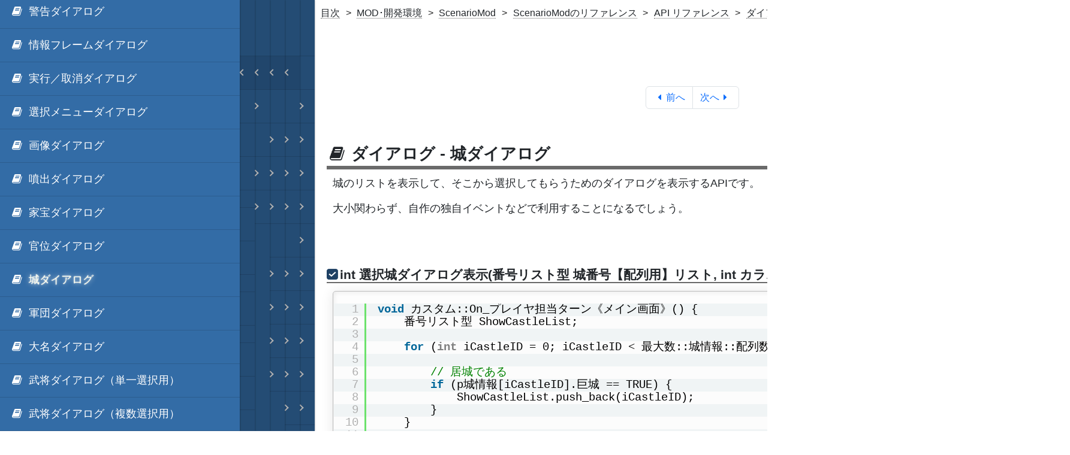

--- FILE ---
content_type: text/html; charset=UTF-8
request_url: https://xn--rssu31gj1g.jp/?page=nobu_mod_the_snmod_methodref_api_dialog_castle
body_size: 14399
content:
<!DOCTYPE html>
<html lang="ja" xml:lang="ja">
<head>
<meta charset="utf-8">
<title>ダイアログ - 城ダイアログ | ダイアログ | 天翔記.jp</title>
<link rel="preconnect" href="https://cdn.jsdelivr.net" crossorigin>
<link rel="preload" href="https://cdnjs.cloudflare.com/ajax/libs/font-awesome/4.7.0/css/font-awesome.min.css" as="style" integrity="sha512-SfTiTlX6kk+qitfevl/7LibUOeJWlt9rbyDn92a1DqWOw9vWG2MFoays0sgObmWazO5BQPiFucnnEAjpAB+/Sw==" crossorigin="anonymous" referrerpolicy="no-referrer">
<link rel="preload" href="https://cdnjs.cloudflare.com/ajax/libs/font-awesome/4.7.0/fonts/fontawesome-webfont.woff2?v=4.7.0" as="font" type="font/woff2" crossorigin>
<meta name="viewport" content="width=1260">
<meta name="description" content="MOD･開発環境 ＞ ScenarioMod ＞ ScenarioModのリファレンス ＞ API リファレンス ＞ ダイアログ ＞ 城ダイアログ ＞ 城ダイアログAPIについて解説。城リストから城を選択させるダイアログを表示し、自作イベントなどで利用できる。表示カラムのカスタマイズも可能。">


<meta name="author" content="翔.jp">
<meta name="copyright" content="© 2026 翔.jp">
<meta name="last-modified" content="Wed, 25 Sep 2024 13:53:51 GMT">
<meta property="og:url" content="https://xn--rssu31gj1g.jp/?page=nobu_mod_the_snmod_methodref_api_dialog_castle">
<meta property="og:title" content="ダイアログ - 城ダイアログ | ダイアログ | 天翔記.jp">
<meta property="og:type" content="article">
<meta property="og:description" content="MOD･開発環境 ＞ ScenarioMod ＞ ScenarioModのリファレンス ＞ API リファレンス ＞ ダイアログ ＞ 城ダイアログ ＞ 城ダイアログAPIについて解説。城リストから城を選択させるダイアログを表示し、自作イベントなどで利用できる。表示カラムのカスタマイズも可能。">
<meta property="og:image" content="https://xn--rssu31gj1g.jp/thumbnail/nobu_mod_the_snmod_methodref_api_dialog_castle.png">
<meta name="twitter:card" content="summary_large_image">
<meta name="twitter:site" content="@tenshouki_jp">
<meta name="twitter:creator" content="@tenshouki_jp">
<meta name="twitter:title" content="ダイアログ - 城ダイアログ | ダイアログ | 天翔記.jp">
<meta name="twitter:description" content="MOD･開発環境 ＞ ScenarioMod ＞ ScenarioModのリファレンス ＞ API リファレンス ＞ ダイアログ ＞ 城ダイアログ ＞ 城ダイアログAPIについて解説。城リストから城を選択させるダイアログを表示し、自作イベントなどで利用できる。表示カラムのカスタマイズも可能。">
<meta name="twitter:image" content="https://xn--rssu31gj1g.jp/thumbnail/nobu_mod_the_snmod_methodref_api_dialog_castle.png">
<meta name="apple-mobile-web-app-title" content="天翔記.jp">
<meta name="application-name" content="天翔記.jp">
<link rel="canonical" href="https://xn--rssu31gj1g.jp/?page=nobu_mod_the_snmod_methodref_api_dialog_castle">
<link rel="apple-touch-icon" href="./apple-touch-icon.png">
<link rel="icon" type="image/png" href="https://xn--rssu31gj1g.jp/site_image.png">
<link rel="manifest" href="./manifest.json">
<link href="https://cdn.jsdelivr.net/npm/bootstrap@5.3.8/dist/css/bootstrap.min.css" rel="stylesheet" integrity="sha384-sRIl4kxILFvY47J16cr9ZwB07vP4J8+LH7qKQnuqkuIAvNWLzeN8tE5YBujZqJLB" crossorigin="anonymous" referrerpolicy="no-referrer" />
<style type="text/css">fieldset, legend { all: revert; }</style>
<link rel="stylesheet" href="https://cdn.jsdelivr.net/npm/font-awesome@4.7.0/css/font-awesome.min.css" integrity="wvfXpqpZZVQGK6TAh5PVlGOfQNHSoD2xbE+QkPxCAFlNEevoEH3Sl0sibVcOQVnN" crossorigin="anonymous" referrerpolicy="no-referrer" />
<link rel="stylesheet" type="text/css" href="./style.min.css?v=20250821000235">
<link rel="stylesheet" type="text/css" href="./font-awesome/css/font-awesome-plugin.css?v=20251216162106">
<link rel="stylesheet" type="text/css" href="./nav/hc-offcanvas-nav.css?v=20240804033426">
<link rel="stylesheet" type="text/css" href="./nav/hc-offcanvas-nav.custom.css?v=20240621210049">

<style type="text/css">
#nobu_mod_the_snmod_methodref_api_dialog_castle {
  color:#ffe;text-shadow:0 0 2px #fff, 0 0 8px #fff;
}
</style>
<style type="text/css">
div#pushobj {transform: translateX(525px);}
div#menu_placeholder { z-index:-9999; position:absolute; left:0; top:0; background-color: #336ca6; width: 525px; height:100vh; height:100dvh; }
</style>
<script type="application/ld+json">
{
  "@context": "https://schema.org",
  "@type": "WebSite",
  "@id": "https://xn--rssu31gj1g.jp/#website",
  "name": "天翔記.jp",
  "inLanguage": "ja",
  "url": "https://xn--rssu31gj1g.jp/",
  "description": "「天翔記」の「改造」を中心としたサイト",
  "image": "https://xn--rssu31gj1g.jp/site_image.png",
  "potentialAction": {
    "@type": "SearchAction",
    "target": {
      "@type": "EntryPoint",
      "urlTemplate": "https://xn--rssu31gj1g.jp/?page=page-search&search={search_term_string}"
    },
    "query-input": "required name=search_term_string"
  }

}
</script>


<script type="application/ld+json">
{
  "@context": "https://schema.org",
  "@type": "Article",
  "inLanguage": "ja",
  "headline": "MOD･開発環境 ＞ ScenarioMod ＞ ScenarioModのリファレンス ＞ API リファレンス ＞ ダイアログ ＞ 城ダイアログ ＞ 城ダイアログAPIについて解説。城リストから城を選択させるダイアログを表示し、自作イベントなどで利用できる。表示カラムのカスタマイズも可能。",
  "url": "https://xn--rssu31gj1g.jp/?page=nobu_mod_the_snmod_methodref_api_dialog_castle",
  "mainEntityOfPage": "https://xn--rssu31gj1g.jp/?page=nobu_mod_the_snmod_methodref_api_dialog_castle",
  "about": { "@id":  "https://xn--rssu31gj1g.jp/?page=nobu_mod_the_snmod_methodref_api_dialog_castle#id" },
  
  "author": {
    "@type": "Person",
    "name": "翔.jp",
    "url": "https://xn--rssu31gj1g.jp/?page=nobu_site_the_profile"
  },
  "datePublished": "2013-01-01T00:00:00+09:00",
  "dateModified": "2024-09-25T22:53:51+09:00"
}
</script>

<script type="application/ld+json">
{
  "@context": "https://schema.org",
  "@type": "BreadcrumbList",
  "itemListElement": [
    {"@type": "ListItem","position": 1,"name": "天翔記.jp","item": "https://xn--rssu31gj1g.jp/"},{"@type": "ListItem","position": 2,"name": "MOD･開発環境","item": "https://xn--rssu31gj1g.jp/?page=nobu_mod_the_snmod_methodref_api_dialog_castle&menuparent=4"},{"@type": "ListItem","position": 3,"name": "ScenarioMod","item": "https://xn--rssu31gj1g.jp/?page=nobu_mod_the_snmod_methodref_api_dialog_castle&menuparent=3"},{"@type": "ListItem","position": 4,"name": "ScenarioModのリファレンス","item": "https://xn--rssu31gj1g.jp/?page=nobu_mod_the_snmod_methodref_api_dialog_castle&menuparent=2"},{"@type": "ListItem","position": 5,"name": "API リファレンス","item": "https://xn--rssu31gj1g.jp/?page=nobu_mod_the_snmod_methodref_api_dialog_castle&menuparent=1"},{"@type": "ListItem","position": 6,"name": "ダイアログ","item": "https://xn--rssu31gj1g.jp/?page=nobu_mod_the_snmod_methodref_api_dialog_castle&menuparent=0"},{"@type": "ListItem","position": 7,"name": "城ダイアログ","item": "https://xn--rssu31gj1g.jp/?page=nobu_mod_the_snmod_methodref_api_dialog_castle"}
  ]
}
</script>

<link rel="stylesheet" type="text/css" href="./hilight/styles/shcore-3.0.83.min.css?v=20170331185042">

</head>

<body class="sitebody">
<div id="pushobj" role="main">
<div id="eventpanel"></div>
<nav class="breadcrumb-list" role="navigation" aria-label="breadcrumb"><ol class="breadcrumb" id="breadcrumb"><li><a class="no-link-style" href="https://xn--rssu31gj1g.jp/">目次</a></li><li><a class="no-link-style" href="?page=nobu_mod_the_snmod_methodref_api_dialog_castle&menuparent=4">MOD･開発環境</a></li><li><a class="no-link-style" href="?page=nobu_mod_the_snmod_methodref_api_dialog_castle&menuparent=3">ScenarioMod</a></li><li><a class="no-link-style" href="?page=nobu_mod_the_snmod_methodref_api_dialog_castle&menuparent=2">ScenarioModのリファレンス</a></li><li><a class="no-link-style" href="?page=nobu_mod_the_snmod_methodref_api_dialog_castle&menuparent=1">API リファレンス</a></li><li><a class="no-link-style" href="?page=nobu_mod_the_snmod_methodref_api_dialog_castle&menuparent=0">ダイアログ</a></li><li aria-current="page">城ダイアログ</li></ol></nav>
<div class="site_search" style="width:98%;margin-bottom:20px" align="right">

<form role="search" action="" method="get">
  <input type="hidden" name="page" value="page-search">
  <label for="site-search" class="visually-hidden">サイト内検索</label>
  <input id="site-search" type="search" name="search"
         placeholder="検索語句でサイト全体を検索"
         enterkeyhint="search">
  <button type="submit" aria-label="検索">
    <i class="fa fa-search fa-fw" aria-hidden="true"></i>
  </button>
</form>

</div>

<div class="last_modified" style="width:98%" align="right">最終更新日 2024-09-25</div>

<div class="content-box mb-3 content-lighten"><ul class="pagination justify-content-center" style="margin:0px"><li class="page-item"><a class="page-link" href="?page=nobu_mod_the_snmod_methodref_api_dialog_kanni"><i class="fa fa-caret-left fa-fw"></i>前へ</a></li> <li class="page-item"><a class="page-link" href="?page=nobu_mod_the_snmod_methodref_api_dialog_gundan">次へ<i class="fa fa-caret-right fa-fw"></i></a></li></ul></div>
<div class="content-box mb-3 content-lighten">
	<h2><i class="fa fa-book fa-fw"></i>ダイアログ - 城ダイアログ</h2>
	<p>城のリストを表示して、そこから選択してもらうためのダイアログを表示するAPIです。</p>
	<p>大小関わらず、自作の独自イベントなどで利用することになるでしょう。</p>
</div>

<div class="content-box mb-3 content-lighten">
	<h3>int 選択城ダイアログ表示(番号リスト型 城番号【配列用】リスト, int カラムオプション);</h3>
	<div class="code">
		<pre class="brush:cpp;">void カスタム::On_プレイヤ担当ターン《メイン画面》() {
	番号リスト型 ShowCastleList;

	for (int iCastleID = 0; iCastleID &lt; 最大数::城情報::配列数; iCastleID++) {

		// 居城である
		if (p城情報[iCastleID].巨城 == TRUE) {
			ShowCastleList.push_back(iCastleID);
		}
	}

	int iSelectedCastleID = 選択城ダイアログ表示(ShowCastleList, カラム::城::デフォルト);

	if (0 &lt; iSelectedCastleID &amp;&amp; iSelectedCastleID &lt; 最大数::城情報::配列数) {
		デバッグ出力 &lt;&lt; Get_城名(iSelectedCastleID) + Get_城称(iSelectedCastleID ) &lt;&lt; "が選択されました" &lt;&lt; endl;
	}
	else {
		デバッグ出力 &lt;&lt; "城は選択されませんでした" &lt;&lt; endl;
	}
}
		</pre>
	</div>
	<p><img src="./cnt_mod/mod_snmod/cnt_mod_the_snmod_methodref_api_dialog_castle_01.png?v=20220412210040" alt="PICTURE" width="980" height="608"></p>
</div>

<div class="content-box mb-3 content-lighten">
	<h3>カラムを指定することで、表示の列をカスタムすることが出来ます</h3>
	<div class="code">
		<pre class="brush:cpp;">int iSelectedCastleID = 選択城ダイアログ表示(ShowCastleList, カラム::城::城名|カラム::城::城主| カラム::城::兵士);
		</pre>
	</div>
	<p><img src="./cnt_mod/mod_snmod/cnt_mod_the_snmod_methodref_api_dialog_castle_02.png?v=20220412210036" alt="PICTURE" width="454" height="634"></p>
	<div class="code">
		<pre class="brush:cpp;">int iSelectedCastleID = 選択城ダイアログ表示(ShowCastleList, カラム::城::城名);
	</pre>
	</div>
	<p><img src="./cnt_mod/mod_snmod/cnt_mod_the_snmod_methodref_api_dialog_castle_03.png?v=20220412210035" alt="PICTURE" width="418" height="624"></p>
</div>


<div class="content-box mb-3 content-lighten">
	<h3>より詳細を知るには...</h3>
	<p>
		「城ダイアログ」に関する主な所は以上となります。
		詳しくは「ダイアログ情報型.h」を参照してください。
	</p>
</div>
<div class="content-box mb-3 content-lighten"><ul class="pagination justify-content-center" style="margin:0px"><li class="page-item"><a class="page-link" href="?page=nobu_mod_the_snmod_methodref_api_dialog_kanni"><i class="fa fa-caret-left fa-fw"></i>前へ</a></li> <li class="page-item"><a class="page-link" href="?page=nobu_mod_the_snmod_methodref_api_dialog_gundan">次へ<i class="fa fa-caret-right fa-fw"></i></a></li></ul></div>

</div>
<div id="menu_placeholder"></div>
<nav id="main-nav" role="navigation" aria-label="main navigation">
    <ul>
        <li><a href="./"><i class="fa fa-ts95 fa-fw"></i><span id="nobu_tool_ts_home">ホーム</span></a></li>
        <li>
            <a href="#"><i class="fa fa-hdd-o fa-fw"></i>初期設置</a>
            <ul>
                <li><a href="?page=nobu_install"><i class="fa fa-folder-open fa-fw"></i><span id="nobu_install">天翔記のインストール先</span></a></li>
                <li><a href="?page=nobu_install_fail"><i class="fa fa-download fa-fw"></i><span id="nobu_install_fail">天翔記のインストーラー</span></a></li>
                <li><a href="?page=nobu_mod_the_init"><i class="fa fa-shield fa-fw"></i><span id="nobu_mod_the_init">ソフトバージョン統一</span></a></li>
                <li><a href="?page=nobu_mod_the_goldenpatch"><i class="fa fa-arrow-circle-o-up fa-fw"></i><span id="nobu_mod_the_goldenpatch">30周年DVD版の天翔記用パッチ</span></a></li>
                <li><a href="?page=nobu_mod_the_app"><i class="fa fa-bolt fa-fw"></i><span id="nobu_mod_the_app">CD版のDiskイメージ化</span></a></li>
                <li><a href="?page=nobu_install_winhlp32"><i class="fa fa-question fa-fw"></i><span id="nobu_install_winhlp32">ヘルプファイルが見れない問題</span></a></li>
                
            </ul>
        </li>
        <li>
            <a href="#"><i class="fa fa-list-ol fa-fw"></i>改造目録</a>
            <ul>
                <li><a href="?page=nobu_mod_index"><i class="fa fa-list-ol fa-fw"></i><span id="nobu_mod_index">改造分類の概要</span></a></li>
                <li>
                    <a href="?page=nobu_mod_2ch_template">
                        <i class="fa fa-list-ol fa-fw"></i><span id="nobu_mod_2ch_template">
                            各種改造ツールやリンク<br>
                            <small>(天翔記 5ch 改造スレ用 テンプレ)</small>
                        </span>
                    </a>
                </li>
                <li><a href="?page=nobu_mod_the_tools"><i class="fa fa-cloud-download fa-fw"></i><span id="nobu_mod_the_tools">間接的に改造に利用できるツール</span></a></li>
            </ul>
        </li>
        <li>
            <a href="#"><i class="fa fa-file-excel-o fa-fw"></i>武将データ</a>
            <ul>
                <li><a href="?page=nobu_face_list"><i class="fa fa-file-excel-o fa-fw"></i><span id="nobu_face_list">武将一覧EXCEL</span></a></li>
                <li><a href="?page=nobu_data_bushou_biography_similar"><i class="fa fa-signal fa-fw"></i><span id="nobu_data_bushou_biography_similar">「姓名」「生没」「列伝」から天翔記では何番の誰か？ を推測するツール</span></a></li>
            </ul>
        </li>
        <li>
            <a href="#"><i class="fa fa-desktop fa-fw"></i>フルカラー画面モード</a>
            <ul>
                <li><a href="?page=nobu_face_fullcolor"><i class="fa fa-desktop fa-fw"></i><span id="nobu_face_fullcolor">フルカラーキット</span></a></li>
                <li><a href="?page=nobu_mod_the_semifullscreen"><i class="fa fa-desktop fa-fw"></i><span id="nobu_mod_the_semifullscreen">スクリーン切り替えMod</span></a></li>
                <li><a href="?page=nobu_mod_the_darkmode_titlebar"><i class="fa fa-desktop fa-fw"></i><span id="nobu_mod_the_darkmode_titlebar">ダークモード・タイトルバーMod</span></a></li>
            </ul>
        </li>
        <li>
            <a href="#"><i class="fa fa-image fa-fw"></i>画像入替</a>
            <ul>
                <li>
                    <a href="#"><i class="fa fa-image fa-fw"></i>顔グラ入替</a>
                    <ul>
                        <li>
                            <a href="#"><i class="fa fa-image fa-fw"></i>顔グラキット</a>
                            <ul>
                                <li><a href="?page=nobu_face_kaoswap_td_full"><i class="fa fa-image fa-fw"></i><span id="nobu_face_kaoswap_td_full">フルカラー顔キット</span></a></li>
                                <li><a href="?page=nobu_face_kaoswap_td"><i class="fa fa-list fa-fw"></i><span id="nobu_face_kaoswap_td">フルカラー顔キット（補足説明）</span></a></li>
                                <li><a href="?page=nobu_face_kaoswap_hime"><i class="fa fa-image fa-fw"></i><span id="nobu_face_kaoswap_hime">フルカラー｢汎用姫｣顔キット</span></a></li>
                            </ul>
                        </li>
                        <li>
                            <a href="#"><i class="fa fa-image fa-fw"></i>顔グラ減色</a>
                            <ul>
                                <li><a href="?page=nobu_face_subcolor"><i class="fa fa-file-image-o fa-fw"></i><span id="nobu_face_subcolor">減色版の顔の作成法</span></a></li>
                                <li><a href="?page=nobu_face_subcolor_all"><i class="fa fa-file-image-o fa-fw"></i><span id="nobu_face_subcolor_all">フルカラー顔の一括減色</span></a></li>
                                <li><a href="?page=nobu_face_kaoswap_importer"><i class="fa fa-file-image-o fa-fw"></i><span id="nobu_face_kaoswap_importer">減色画像のKaoswap.n6pへの取込</span></a></li>
                                <li><a href="?page=nobu_face_kaoswap_viewer"><i class="fa fa-file-image-o fa-fw"></i><span id="nobu_face_kaoswap_viewer">減色顔グラKaoswap.n6pビューワー</span></a></li>
                                <li><a href="?page=nobu_face_kaoswap_exmaker"><i class="fa fa-level-up fa-fw"></i><span id="nobu_face_kaoswap_exmaker">1932人や2932人用のKaoswapへ変換</span></a></li>
                            </ul>
                        </li>
                        
                        <li><a href="?page=nobu_face_reverse_diversion_list"><i class="fa fa-user fa-fw"></i><span id="nobu_face_reverse_diversion_list">信長シリーズ 顔グラ素材 流用図鑑</span></a></li>
                    </ul>
                </li>
                <li>
                    <a href="#"><i class="fa fa-image fa-fw"></i>家宝グラ入替</a>
                    <ul>
                        <li><a href="?page=nobu_kahou"><i class="fa fa-image fa-fw"></i><span id="nobu_kahou">フルカラー家宝キット</span></a></li>
                        <li><a href="?page=nobu_kahou_movie"><i class="fa fa-file-video-o fa-fw"></i><span id="nobu_kahou_movie">動画による家宝画像</span></a></li>
                        <li><a href="?page=nobu_kahou_material"><i class="fa fa-file-image-o fa-fw"></i><span id="nobu_kahou_material">その他の家宝素材</span></a></li>
                        <li><a href="?page=nobu_kahou_material_nobu15"><i class="fa fa-file-image-o fa-fw"></i><span id="nobu_kahou_material_nobu15">信長シリーズの家宝グラ抽出方法</span></a></li>
                    </ul>
                </li>
                <li>
                    <a href="#"><i class="fa fa-map fa-fw"></i>日本地図グラ入替</a>
                    <ul>
                        <li><a href="?page=nobu_mod_the_mapobgk"><i class="fa fa-map-marker fa-fw"></i><span id="nobu_mod_the_mapobgk">戦場グリッドマップ</span></a></li>
                        <li><a href="?page=nobu_mod_the_mapdatahd"><i class="fa fa-map-marker fa-fw"></i><span id="nobu_mod_the_mapdatahd">ＨＤ版風の全国マップ</span></a></li>
                        <li><a href="?page=nobu_mod_the_mainmap"><i class="fa fa-image fa-fw"></i><span id="nobu_mod_the_mainmap">メインマップの背景入替ツール</span></a></li>
                    </ul>
                </li>
                <li>
                    <a href="#"><i class="fa fa-image fa-fw"></i>その他のグラ入替</a>
                    <ul>
                        <li><a href="?page=nobu_mod_the_bitmap"><i class="fa fa-image fa-fw"></i><span id="nobu_mod_the_bitmap">朝廷･外交･評定の背景入替</span></a></li>
                    </ul>
                </li>
                <li><a href="?page=nobu_image_expand_and_reduce"><i class="fa fa-object-ungroup fa-fw"></i><span id="nobu_image_expand_and_reduce">画像の縮小・拡大</span></a></li>
                <li><a href="?page=nobu_image_get_hd_resource"><i class="fa fa-object-ungroup fa-fw"></i><span id="nobu_image_get_hd_resource">HD版からの画像の流用</span></a></li>
            </ul>
        </li>
        <li>
            <a href="#"><i class="fa fa-film fa-fw"></i>映像入替</a>
            <ul>
                <li><a href="?page=nobu_movie_convert"><i class="fa fa-film fa-fw"></i><span id="nobu_movie_convert">天翔記の「.AVI」への変換</span></a></li>
                <li><a href="?page=nobu_movie_2x_convert"><i class="fa fa-film fa-fw"></i><span id="nobu_movie_2x_convert">天翔記の「.AVI」の解像度を綺麗に２倍にする</span></a></li>
                <li><a href="?page=nobu_movie_2x_convert_topaz"><i class="fa fa-film fa-fw"></i><span id="nobu_movie_2x_convert_topaz">天翔記の「.AVI」の解像度を「すごく」綺麗に２倍にする (Topaz編)</span></a></li>
                <li><a href="?page=nobu_movie_convert_wmv"><i class="fa fa-film fa-fw"></i><span id="nobu_movie_convert_wmv">「天翔記HD・創造・天道・革新・天下創世」のムービー形式への変換</span></a></li>
            </ul>
        </li>
        <li>
            <a href="#"><i class="fa fa-music fa-fw"></i>音入替</a>
            <ul>
                <li><a href="?page=nobu_snd_n6pwav"><i class="fa fa-plug fa-fw"></i><span id="nobu_snd_n6pwav">フル効果音キット</span></a></li>
                <li><a href="?page=nobu_snd_nobubgmcnv"><i class="fa fa-file-sound-o fa-fw"></i><span id="nobu_snd_nobubgmcnv">歴代シリーズBGMの抽出</span></a></li>
                <li><a href="?page=nobu_snd_inmm"><i class="fa fa-music fa-fw"></i><span id="nobu_snd_inmm">BGMと_inmm.dll</span></a></li>
                <li><a href="?page=nobu_mod_the_inmm_srv_term_mod"><i class="fa fa-window-close fa-fw"></i><span id="nobu_mod_the_inmm_srv_term_mod">InmmSvrTermMod</span></a></li>
                <li><a href="?page=nobu_snd_inmm_ini"><i class="fa fa-file-excel-o fa-fw"></i><span id="nobu_snd_inmm_ini">inmm.ini設定用EXCEL</span></a></li>
                <li>
                    <a href="#"><i class="fa fa-dropbox fa-fw"></i>_inmm <font size="2">サイトアーカイブ</font> <font size="1">(by irori)</font></a>
                    <ul>
                        <li><a href="?page=nobu_tool_web_archieve_inmm_index"><i class="fa fa-dropbox fa-fw"></i><span id="nobu_tool_web_archieve_inmm_index">_inmm インデックス <font size="1">(by irori)</font></span></a></li>
                        <li><a href="?page=nobu_tool_web_archieve_inmm_history"><i class="fa fa-history fa-fw"></i><span id="nobu_tool_web_archieve_inmm_history">更新履歴 <font size="1">(by irori)</font></span></a></li>
                        <li><a href="?page=nobu_tool_web_archieve_inmm_faq"><i class="fa fa-question fa-fw"></i><span id="nobu_tool_web_archieve_inmm_faq">FAQ <font size="1">(by irori)</font></span></a></li>
                        <li><a href="?page=nobu_tool_web_archieve_inmm_svfw32_readme"><i class="fa fa-book fa-fw"></i><span id="nobu_tool_web_archieve_inmm_svfw32_readme">_svfw32.dll <font size="1">(by irori)</font></span></a></li>
                        <li><a href="?page=nobu_tool_web_archieve_inmm_avg32tools_readme"><i class="fa fa-book fa-fw"></i><span id="nobu_tool_web_archieve_inmm_avg32tools_readme">avg32tools <font size="1">(by irori)</font></span></a></li>
                        <li><a href="?page=nobu_tool_web_archieve_inmm_inmmbridge_readme"><i class="fa fa-book fa-fw"></i><span id="nobu_tool_web_archieve_inmm_inmmbridge_readme">inmmbridge <font size="1">(by irori)</font></span></a></li>
                        <li><a href="?page=nobu_tool_web_archieve_inmm_title_t"><i class="fa fa-book fa-fw"></i><span id="nobu_tool_web_archieve_inmm_title_t">動作477タイトル <font size="2">(タイトル順)</font> <font size="1">(by irori)</font></span></a></li>
                        <li><a href="?page=nobu_tool_web_archieve_inmm_title_g"><i class="fa fa-book fa-fw"></i><span id="nobu_tool_web_archieve_inmm_title_g">動作477タイトル <font size="2">(メーカー順)</font> <font size="1">(by irori)</font></span></a></li>
                        <li><a href="?page=nobu_tool_web_archieve_inmm_naranai"><i class="fa fa-book fa-fw"></i><span id="nobu_tool_web_archieve_inmm_naranai">動かないゲームリスト <font size="1">(by irori)</font></span></a></li>
                        <li>
                            <a href="#"><i class="fa fa-book fa-fw"></i>_inmm <font size="2">マニュアル</font> <font size="1">(by irori)</font></a>
                            <ul>
                                <li><a href="?page=nobu_tool_web_archieve_inmm_manual"><i class="fa fa-book fa-fw"></i><span id="nobu_tool_web_archieve_inmm_manual">マニュアル インデックス <font size="1">(by irori)</font></span></a></li>
                                <li><a href="?page=nobu_tool_web_archieve_inmm_manual_s1"><i class="fa fa-book fa-fw"></i><span id="nobu_tool_web_archieve_inmm_manual_s1">導入 <font size="1">(by irori)</font></span></a></li>
                                <li><a href="?page=nobu_tool_web_archieve_inmm_manual_s2"><i class="fa fa-book fa-fw"></i><span id="nobu_tool_web_archieve_inmm_manual_s2">ゲームを_inmm化するには <font size="1">(by irori)</font></span></a></li>
                                <li><a href="?page=nobu_tool_web_archieve_inmm_manual_s3"><i class="fa fa-book fa-fw"></i><span id="nobu_tool_web_archieve_inmm_manual_s3">パッチ <font size="1">(by irori)</font></span></a></li>
                                <li><a href="?page=nobu_tool_web_archieve_inmm_manual_s4"><i class="fa fa-book fa-fw"></i><span id="nobu_tool_web_archieve_inmm_manual_s4">_inmm.ini <font size="1">(by irori)</font></span></a></li>
                                <li><a href="?page=nobu_tool_web_archieve_inmm_manual_s5"><i class="fa fa-book fa-fw"></i><span id="nobu_tool_web_archieve_inmm_manual_s5">_inmmcnf.exe <font size="1">(by irori)</font></span></a></li>
                                <li><a href="?page=nobu_tool_web_archieve_inmm_manual_s6"><i class="fa fa-book fa-fw"></i><span id="nobu_tool_web_archieve_inmm_manual_s6">対応ソフトを増やす <font size="1">(by irori)</font></span></a></li>
                                <li><a href="?page=nobu_tool_web_archieve_inmm_manual_s7"><i class="fa fa-book fa-fw"></i><span id="nobu_tool_web_archieve_inmm_manual_s7">その他 <font size="1">(by irori)</font></span></a></li>
                            </ul>
                        </li>
                    </ul>
                </li>
            </ul>
        </li>
        <li>
            <a href="#"><i class="fa fa-font fa-fw"></i>フォント入替</a>
            <ul>
                <li><a href="?page=nobu_font_change"><i class="fa fa-font fa-fw"></i><span id="nobu_font_change">フォントの変更</span></a></li>
                <li><a href="?page=nobu_font_tsmincho"><i class="fa fa-font fa-fw"></i><span id="nobu_font_tsmincho">｢天翔 明朝｣フォント</span></a></li>
                <li><a href="?page=nobu_font_tspc98"><i class="fa fa-font fa-fw"></i><span id="nobu_font_tspc98">｢天翔 PC98｣フォント</span></a></li>
                <li><a href="?page=nobu_font_tssazanami"><i class="fa fa-font fa-fw"></i><span id="nobu_font_tssazanami">｢天翔 さざ波｣フォント</span></a></li>
                <li><a href="?page=nobu_font_tshacchobori"><i class="fa fa-font fa-fw"></i><span id="nobu_font_tshacchobori">｢天翔 八丁堀｣フォント</span></a></li>
                <li><a href="?page=nobu_font_del"><i class="fa fa-font fa-fw"></i><span id="nobu_font_del">フォントの削除</span></a></li>
                <li><a href="?page=nobu_font_extchar"><i class="fa fa-text-height fa-fw"></i><span id="nobu_font_extchar">外字の利用</span></a></li>
            </ul>
        </li>
        <li>
            <a href="#"><i class="fa fa-columns fa-fw"></i>各種エディタ</a>
            <ul>
                <li><a href="?page=nobu_mod_the_tools_savedat"><i class="fa fa-save fa-fw"></i><span id="nobu_mod_the_tools_savedat">セーブデータエディタ</span></a></li>
                <li><a href="?page=nobu_mod_the_memod"><i class="fa fa-clipboard fa-fw"></i><span id="nobu_mod_the_memod">メモリエディタ</span></a></li>
                <li><a href="?page=nobu_mod_the_tools_retsuden"><i class="fa fa-align-justify fa-fw"></i><span id="nobu_mod_the_tools_retsuden">列伝エディタ</span></a></li>
                <li><a href="?page=nobu_mod_the_emn_projects_retsuden"><i class="fa fa-dropbox fa-fw"></i><span id="nobu_mod_the_emn_projects_retsuden">武将列伝エディタ <font size="1">(by EMN PROJECTS)</font></span></a></li>
                <li><a href="?page=nobu_mod_the_emn_projects_kahou_and_shiro"><i class="fa fa-dropbox fa-fw"></i><span id="nobu_mod_the_emn_projects_kahou_and_shiro">家宝＆城列伝エディタ <font size="1">(by EMN PROJECTS)</font></span></a></li>
                <li><a href="?page=nobu_mod_the_emn_projects_scenario"><i class="fa fa-dropbox fa-fw"></i><span id="nobu_mod_the_emn_projects_scenario">シナリオエディタ <font size="1">(by EMN PROJECTS)</font></span></a></li>
                <li><a href="?page=nobu_mod_the_kamon_editor"><i class="fa fa-flag fa-fw"></i><span id="nobu_mod_the_kamon_editor">家紋エディタ <font size="1">(by 西崎慧文斎)</font></span></a></li>
                <li>
                    <a href="#"><i class="fa fa-connectdevelop fa-fw"></i>ヘックスマップエディタ</a>
                    <ul>
                        <li><a href="?page=nobu_mod_the_hexmap_editor"><i class="fa fa-connectdevelop fa-fw"></i><span id="nobu_mod_the_hexmap_editor">ヘックスマップエディタ</span></a></li>
                        <li><a href="?page=nobu_mod_the_data_castle"><i class="fa fa-file-excel-o fa-fw"></i><span id="nobu_mod_the_data_castle">城内マップのデータ構造</span></a></li>
                        <li><a href="?page=nobu_mod_the_data_field"><i class="fa fa-file-excel-o fa-fw"></i><span id="nobu_mod_the_data_field">野戦マップのデータ構造</span></a></li>
                    </ul>
                </li>
                <li><a href="?page=nobu_mod_the_castlemod_in_retsuden"><i class="fa fa-align-justify fa-fw"></i><span id="nobu_mod_the_castlemod_in_retsuden">城列伝・城内マップMod</span></a></li>
            </ul>
        </li>
        <li>
            <a href="#"><i class="fa fa-plug fa-fw"></i>MOD･開発環境</a>
            <ul>
                <li><a href="?page=nobu_mod_the_mod"><i class="fa fa-list fa-fw"></i><span id="nobu_mod_the_mod">Modの３種類の区分</span></a></li>
                <li>
                    <a href="#"><i class="fa fa-plug fa-fw"></i>TSMod</a>
                    <ul>
                        <li><a href="?page=nobu_mod_the_tsmod"><i class="fa fa-plug fa-fw"></i><span id="nobu_mod_the_tsmod">TSModキット</span></a></li>
                        <li><a href="?page=nobu_mod_the_tsmod_ini"><i class="fa fa-gears fa-fw"></i><span id="nobu_mod_the_tsmod_ini">TSMod.ini</span></a></li>
                        <li><a href="?page=nobu_mod_the_tsmod_detail"><i class="fa fa-list fa-fw"></i><span id="nobu_mod_the_tsmod_detail">TSModの機能 〜メイン編〜</span></a></li>
                        <li><a href="?page=nobu_mod_the_tsmod_detail_btl"><i class="fa fa-list fa-fw"></i><span id="nobu_mod_the_tsmod_detail_btl">TSModの機能 〜戦闘編〜</span></a></li>
                        <li><a href="?page=nobu_mod_the_tsmod_detail_job"><i class="fa fa-list fa-fw"></i><span id="nobu_mod_the_tsmod_detail_job">TSModの機能 〜職業編〜</span></a></li>
                        <li><a href="?page=nobu_mod_the_tsmod_detail_env"><i class="fa fa-list fa-fw"></i><span id="nobu_mod_the_tsmod_detail_env">TSModの機能 〜環境編〜</span></a></li>
                        <li><a href="?page=nobu_mod_the_tsmod_detail_over"><i class="fa fa-list fa-fw"></i><span id="nobu_mod_the_tsmod_detail_over">TSModの機能 〜制限突破編〜</span></a></li>
                        <li><a href="?page=nobu_mod_the_tsmod_detail_plug"><i class="fa fa-list fa-fw"></i><span id="nobu_mod_the_tsmod_detail_plug">TSModの機能 〜シナリオ編〜</span></a></li>
                        <li><a href="?page=nobu_mod_the_tsmod_detail_if"><i class="fa fa-list fa-fw"></i><span id="nobu_mod_the_tsmod_detail_if">TSModの機能 〜パラメタIF編〜</span></a></li>
                        <li><a href="?page=nobu_mod_the_tsmod_detail_exb"><i class="fa fa-list fa-fw"></i><span id="nobu_mod_the_tsmod_detail_exb">TSModの機能 〜非公開編〜</span></a></li>
                    </ul>
                </li>
                <li>
                    <a href="#"><i class="fa fa-plug fa-fw"></i>ScenarioMod</a>
                    <ul>
                        <li><a href="?page=nobu_mod_the_snmod"><i class="fa fa-plug fa-fw"></i><span id="nobu_mod_the_snmod">ScenarioModキット</span></a></li>
                        <li>
                            <a href="#"><i class="fa fa-lightbulb-o fa-fw"></i>ScenarioMod 更新履歴</a>
                            <ul>
                                <li><a href="?page=nobu_mod_the_snmod_update"><i class="fa fa-lightbulb-o fa-fw"></i><span id="nobu_mod_the_snmod_update">更新履歴 v2.8.0.0～</span></a></li>
                                <li><a href="?page=nobu_mod_the_snmod_update_prev_0280"><i class="fa fa-lightbulb-o fa-fw"></i><span id="nobu_mod_the_snmod_update_prev_0280">更新履歴 v2.7.0.0～v2.8.0.0</span></a></li>
                                <li><a href="?page=nobu_mod_the_snmod_update_prev_0270"><i class="fa fa-lightbulb-o fa-fw"></i><span id="nobu_mod_the_snmod_update_prev_0270">更新履歴 v2.6.5.0～v2.7.0.0</span></a></li>
                                <li><a href="?page=nobu_mod_the_snmod_update_prev_0265"><i class="fa fa-lightbulb-o fa-fw"></i><span id="nobu_mod_the_snmod_update_prev_0265">更新履歴 v2.6.0.0～v2.6.5.0</span></a></li>
                                <li><a href="?page=nobu_mod_the_snmod_update_prev_0260"><i class="fa fa-lightbulb-o fa-fw"></i><span id="nobu_mod_the_snmod_update_prev_0260">更新履歴 v2.5.0.0～v2.6.0.0</span></a></li>
                                <li><a href="?page=nobu_mod_the_snmod_update_prev_0250"><i class="fa fa-lightbulb-o fa-fw"></i><span id="nobu_mod_the_snmod_update_prev_0250">更新履歴 v2.4.0.0～v2.5.0.0</span></a></li>
                                <li><a href="?page=nobu_mod_the_snmod_update_prev_0240"><i class="fa fa-lightbulb-o fa-fw"></i><span id="nobu_mod_the_snmod_update_prev_0240">更新履歴 v2.3.0.0～v2.4.0.0</span></a></li>
                                <li><a href="?page=nobu_mod_the_snmod_update_prev_0230"><i class="fa fa-lightbulb-o fa-fw"></i><span id="nobu_mod_the_snmod_update_prev_0230">更新履歴 v2.0.0.0～v2.3.0.0</span></a></li>
                            </ul>
                        </li>
                        <li>
                            <a href="#"><i class="fa fa-book fa-fw"></i>ScenarioModのラーニング</a>
                            <ul>
                                <li><a href="?page=nobu_mod_the_snmod_build_vsinstall"><i class="fa fa-book fa-fw"></i><span id="nobu_mod_the_snmod_build_vsinstall">VSのインストール</span></a></li>
                                <li><a href="?page=nobu_mod_the_snmod_build"><i class="fa fa-book fa-fw"></i><span id="nobu_mod_the_snmod_build">VS起動･ScenarioModのビルド</span></a></li>
                                <li>
                                    <a href="#"><i class="fa fa-book fa-fw"></i>理解すべきもの･しないもの</a>
                                    <ul>
                                        <li><a href="?page=nobu_mod_the_snmod_understand"><i class="fa fa-book fa-fw"></i><span id="nobu_mod_the_snmod_understand">理解すべきもの･しないもの</span></a></li>
                                        <li><a href="?page=nobu_mod_the_snmod_understand_practice"><i class="fa fa-book fa-fw"></i><span id="nobu_mod_the_snmod_understand_practice">練習1</span></a></li>
                                        <li><a href="?page=nobu_mod_the_snmod_understand_practice2"><i class="fa fa-book fa-fw"></i><span id="nobu_mod_the_snmod_understand_practice2">練習2</span></a></li>
                                    </ul>
                                </li>
                                <li>
                                    <a href="#"><i class="fa fa-book fa-fw"></i>シナリオ名･説明文を変更</a>
                                    <ul>
                                        <li><a href="?page=nobu_mod_the_snmod_scenario"><i class="fa fa-book fa-fw"></i><span id="nobu_mod_the_snmod_scenario">シナリオ名･説明文を変更</span></a></li>
                                        <li><a href="?page=nobu_mod_the_snmod_scenario_practice"><i class="fa fa-book fa-fw"></i><span id="nobu_mod_the_snmod_scenario_practice">練習1</span></a></li>
                                    </ul>
                                </li>
                                <li><a href="?page=nobu_mod_the_snmod_moddebugger"><i class="fa fa-bug fa-fw"></i><span id="nobu_mod_the_snmod_moddebugger">ModDebuggerとデバッグ出力</span></a></li>
                                <li><a href="?page=nobu_mod_the_snmod_method"><i class="fa fa-book fa-fw"></i><span id="nobu_mod_the_snmod_method">イベントハンドラという概念</span></a></li>
                                <li><a href="?page=nobu_mod_the_snmod_3honnhasira"><i class="fa fa-book fa-fw"></i><span id="nobu_mod_the_snmod_3honnhasira">ScenarioModの仕組みと３本柱</span></a></li>
                                <li>
                                    <a href="#"><i class="fa fa-book fa-fw"></i>pほげほげ（単数系列）</a>
                                    <ul>
                                        <li><a href="?page=nobu_mod_the_snmod_phogehone_singular"><i class="fa fa-book fa-fw"></i><span id="nobu_mod_the_snmod_phogehone_singular">pほげほげ（単数系列）</span></a></li>
                                        <li><a href="?page=nobu_mod_the_snmod_phogehone_singular_practice"><i class="fa fa-book fa-fw"></i><span id="nobu_mod_the_snmod_phogehone_singular_practice">練習1</span></a></li>
                                    </ul>
                                </li>
                            </ul>
                        </li>
                        <li>
                            <a href="#"><i class="fa fa-book fa-fw"></i>ScenarioModのリファレンス</a>
                            <ul>
                                <li>
                                    <a href="#"><i class="fa fa-book fa-fw"></i>API リファレンス</a>
                                    <ul>
                                        <li><a href="?page=nobu_mod_the_snmod_methodref_api_debug"><i class="fa fa-bug fa-fw"></i><span id="nobu_mod_the_snmod_methodref_api_debug">デバッグ</span></a></li>
                                        <li><a href="?page=nobu_mod_the_snmod_methodref_api_debugpic"><i class="fa fa-bug fa-fw"></i><span id="nobu_mod_the_snmod_methodref_api_debugpic">デバッグ画像</span></a></li>
                                        <li><a href="?page=nobu_mod_the_snmod_methodref_api_memoryeditor"><i class="fa fa-bug fa-fw"></i><span id="nobu_mod_the_snmod_methodref_api_memoryeditor">メモリエディタ</span></a></li>
                                        <li data-nav-custom-content></li>
                                        <li><a href="?page=nobu_mod_the_snmod_methodref_api_kankyo"><i class="fa fa-book fa-fw"></i><span id="nobu_mod_the_snmod_methodref_api_kankyo">環境設定</span></a></li>
                                        <li><a href="?page=nobu_mod_the_snmod_methodref_api_tsmodini"><i class="fa fa-book fa-fw"></i><span id="nobu_mod_the_snmod_methodref_api_tsmodini">TSMod.ini (TSModEx.ini)</span></a></li>
                                        <li data-nav-custom-content></li>
                                        <li><a href="?page=nobu_mod_the_snmod_methodref_api_scenario"><i class="fa fa-book fa-fw"></i><span id="nobu_mod_the_snmod_methodref_api_scenario">シナリオ</span></a></li>
                                        <li data-nav-custom-content></li>
                                        <li><a href="?page=nobu_mod_the_snmod_methodref_api_sound_effect"><i class="fa fa-book fa-fw"></i><span id="nobu_mod_the_snmod_methodref_api_sound_effect">効果音</span></a></li>
                                        <li><a href="?page=nobu_mod_the_snmod_methodref_api_movie"><i class="fa fa-book fa-fw"></i><span id="nobu_mod_the_snmod_methodref_api_movie">動画</span></a></li>
                                        <li><a href="?page=nobu_mod_the_snmod_methodref_api_screen_effect"><i class="fa fa-book fa-fw"></i><span id="nobu_mod_the_snmod_methodref_api_screen_effect">画面演出</span></a></li>
                                        <li><a href="?page=nobu_mod_the_snmod_methodref_api_bgm"><i class="fa fa-book fa-fw"></i><span id="nobu_mod_the_snmod_methodref_api_bgm">ＢＧＭ</span></a></li>
                                        <li data-nav-custom-content></li>
                                        <li><a href="?page=nobu_mod_the_snmod_methodref_api_koyomi"><i class="fa fa-book fa-fw"></i><span id="nobu_mod_the_snmod_methodref_api_koyomi">暦</span></a></li>
                                        <li><a href="?page=nobu_mod_the_snmod_methodref_api_soba"><i class="fa fa-book fa-fw"></i><span id="nobu_mod_the_snmod_methodref_api_soba">相場</span></a></li>
                                        <li data-nav-custom-content></li>
                                        <li><a href="?page=nobu_mod_the_snmod_methodref_api_kahou"><i class="fa fa-book fa-fw"></i><span id="nobu_mod_the_snmod_methodref_api_kahou">家宝</span></a></li>
                                        <li><a href="?page=nobu_mod_the_snmod_methodref_api_kanni"><i class="fa fa-book fa-fw"></i><span id="nobu_mod_the_snmod_methodref_api_kanni">官位</span></a></li>
                                        <li data-nav-custom-content></li>

                                        <li><a href="?page=nobu_mod_the_snmod_methodref_api_castle"><i class="fa fa-book fa-fw"></i><span id="nobu_mod_the_snmod_methodref_api_castle">城</span></a></li>
                                        <li><a href="?page=nobu_mod_the_snmod_methodref_api_castle_position"><i class="fa fa-book fa-fw"></i><span id="nobu_mod_the_snmod_methodref_api_castle_position">城 - 位置と城Ａから城Ｂの方向</span></a></li>
                                        <li><a href="?page=nobu_mod_the_snmod_methodref_api_castle_route"><i class="fa fa-book fa-fw"></i><span id="nobu_mod_the_snmod_methodref_api_castle_route">城 - 城Ａから城Ｂへの経路探索</span></a></li>
                                        <li><a href="?page=nobu_mod_the_snmod_methodref_api_kuni"><i class="fa fa-book fa-fw"></i><span id="nobu_mod_the_snmod_methodref_api_kuni">地域 - 国</span></a></li>
                                        <li><a href="?page=nobu_mod_the_snmod_methodref_api_castle_todouhuken"><i class="fa fa-book fa-fw"></i><span id="nobu_mod_the_snmod_methodref_api_castle_todouhuken">城 - 都道府県</span></a></li>
                                        <li data-nav-custom-content></li>

                                        <li><a href="?page=nobu_mod_the_snmod_methodref_api_daimyo"><i class="fa fa-book fa-fw"></i><span id="nobu_mod_the_snmod_methodref_api_daimyo">大名</span></a></li>
                                        <li><a href="?page=nobu_mod_the_snmod_methodref_api_daimyo_relation"><i class="fa fa-book fa-fw"></i><span id="nobu_mod_the_snmod_methodref_api_daimyo_relation">大名 - 二大名の関係</span></a></li>
                                        <li><a href="?page=nobu_mod_the_snmod_methodref_api_gundan"><i class="fa fa-book fa-fw"></i><span id="nobu_mod_the_snmod_methodref_api_gundan">軍団</span></a></li>
                                        <li><a href="?page=nobu_mod_the_snmod_methodref_api_gundan_dokuritsu"><i class="fa fa-book fa-fw"></i><span id="nobu_mod_the_snmod_methodref_api_gundan_dokuritsu">軍団 - 独立・新設・城移動</span></a></li>
                                        <li><a href="?page=nobu_mod_the_snmod_methodref_api_yakushoku"><i class="fa fa-book fa-fw"></i><span id="nobu_mod_the_snmod_methodref_api_yakushoku">役職</span></a></li>
                                        <li data-nav-custom-content></li>

                                        <li><a href="?page=nobu_mod_the_snmod_methodref_api_bushou_koseki"><i class="fa fa-book fa-fw"></i><span id="nobu_mod_the_snmod_methodref_api_bushou_koseki">武将 - 戸籍</span></a></li>
                                        <li><a href="?page=nobu_mod_the_snmod_methodref_api_bushou_nouryoku"><i class="fa fa-book fa-fw"></i><span id="nobu_mod_the_snmod_methodref_api_bushou_nouryoku">武将 - 能力</span></a></li>
                                        <li><a href="?page=nobu_mod_the_snmod_methodref_api_bushou_seikaku"><i class="fa fa-book fa-fw"></i><span id="nobu_mod_the_snmod_methodref_api_bushou_seikaku">武将 - 性格</span></a></li>
                                        <li><a href="?page=nobu_mod_the_snmod_methodref_api_bushou_shikan_kunkou"><i class="fa fa-book fa-fw"></i><span id="nobu_mod_the_snmod_methodref_api_bushou_shikan_kunkou">武将 - 年齢・寿命・仕官・勲功</span></a></li>
                                        <li><a href="?page=nobu_mod_the_snmod_methodref_api_bushou_syozoku"><i class="fa fa-book fa-fw"></i><span id="nobu_mod_the_snmod_methodref_api_bushou_syozoku">武将 - 所属</span></a></li>
                                        <li><a href="?page=nobu_mod_the_snmod_methodref_api_bushou_kekkon"><i class="fa fa-book fa-fw"></i><span id="nobu_mod_the_snmod_methodref_api_bushou_kekkon">武将 - 婚姻</span></a></li>
                                        <li><a href="?page=nobu_mod_the_snmod_methodref_api_bushou_relation"><i class="fa fa-book fa-fw"></i><span id="nobu_mod_the_snmod_methodref_api_bushou_relation">武将 - 二人の関係</span></a></li>
                                        <li><a href="?page=nobu_mod_the_snmod_methodref_api_bushou_naiou"><i class="fa fa-book fa-fw"></i><span id="nobu_mod_the_snmod_methodref_api_bushou_naiou">武将 - 内応・遺恨</span></a></li>
                                        <li><a href="?page=nobu_mod_the_snmod_methodref_api_bushou_done"><i class="fa fa-book fa-fw"></i><span id="nobu_mod_the_snmod_methodref_api_bushou_done">武将 - 行動済・会見済</span></a></li>
                                        <li><a href="?page=nobu_mod_the_snmod_methodref_api_bushou_death"><i class="fa fa-book fa-fw"></i><span id="nobu_mod_the_snmod_methodref_api_bushou_death">武将 - 死亡</span></a></li>
                                        <li><a href="?page=nobu_mod_the_snmod_methodref_api_taiki"><i class="fa fa-book fa-fw"></i><span id="nobu_mod_the_snmod_methodref_api_taiki">待機武将</span></a></li>
                                        <li data-nav-custom-content></li>
                                        <li><a href="?page=nobu_mod_the_snmod_methodref_api_player_charge"><i class="fa fa-book fa-fw"></i><span id="nobu_mod_the_snmod_methodref_api_player_charge">プレイヤ担当</span></a></li>
                                        <li data-nav-custom-content></li>
                                        <li><a href="?page=nobu_mod_the_snmod_methodref_api_main_turn"><i class="fa fa-book fa-fw"></i><span id="nobu_mod_the_snmod_methodref_api_main_turn">メイン画面 - 戦略ターン</span></a></li>
                                        <li><a href="?page=nobu_mod_the_snmod_methodref_api_command_main"><i class="fa fa-book fa-fw"></i><span id="nobu_mod_the_snmod_methodref_api_command_main">メイン画面 - コマンド</span></a></li>
                                        <li data-nav-custom-content></li>
                                        <li><a href="?page=nobu_mod_the_snmod_methodref_api_war_weather"><i class="fa fa-book fa-fw"></i><span id="nobu_mod_the_snmod_methodref_api_war_weather">戦争 - 天気</span></a></li>
                                        <li><a href="?page=nobu_mod_the_snmod_methodref_api_war_sansen"><i class="fa fa-book fa-fw"></i><span id="nobu_mod_the_snmod_methodref_api_war_sansen">戦争 - 参戦と立場</span></a></li>
                                        <li><a href="?page=nobu_mod_the_snmod_methodref_api_war_where"><i class="fa fa-book fa-fw"></i><span id="nobu_mod_the_snmod_methodref_api_war_where">戦争 - 野戦と攻城戦</span></a></li>
                                        <li><a href="?page=nobu_mod_the_snmod_methodref_api_war_turn"><i class="fa fa-book fa-fw"></i><span id="nobu_mod_the_snmod_methodref_api_war_turn">戦争 - ターン</span></a></li>
                                        <li><a href="?page=nobu_mod_the_snmod_methodref_api_war_status"><i class="fa fa-book fa-fw"></i><span id="nobu_mod_the_snmod_methodref_api_war_status">戦争 - 武将ユニットの状態</span></a></li>
                                        <li><a href="?page=nobu_mod_the_snmod_methodref_api_war_move"><i class="fa fa-book fa-fw"></i><span id="nobu_mod_the_snmod_methodref_api_war_move">戦争 - 武将ユニットの移動力</span></a></li>
                                        <li><a href="?page=nobu_mod_the_snmod_methodref_api_war_heisu"><i class="fa fa-book fa-fw"></i><span id="nobu_mod_the_snmod_methodref_api_war_heisu">戦争 - 武将ユニットの兵数</span></a></li>
                                        <li><a href="?page=nobu_mod_the_snmod_methodref_api_war_hex"><i class="fa fa-book fa-fw"></i><span id="nobu_mod_the_snmod_methodref_api_war_hex">戦争 - ヘックス位置</span></a></li>
                                        <li><a href="?page=nobu_mod_the_snmod_methodref_api_war_hex_area"><i class="fa fa-book fa-fw"></i><span id="nobu_mod_the_snmod_methodref_api_war_hex_area">戦争 - ヘックス位置 - 広域</span></a></li>
                                        <li><a href="?page=nobu_mod_the_snmod_methodref_api_war_taikyaku_and_death"><i class="fa fa-book fa-fw"></i><span id="nobu_mod_the_snmod_methodref_api_war_taikyaku_and_death">戦争 - 退却・戦死</span></a></li>
                                        <li data-nav-custom-content></li>
                                        <li><a href="?page=nobu_mod_the_snmod_methodref_api_string_match"><i class="fa fa-book fa-fw"></i><span id="nobu_mod_the_snmod_methodref_api_string_match">文字列のマッチ</span></a></li>
                                        <li><a href="?page=nobu_mod_the_snmod_methodref_api_string_gokuhenka"><i class="fa fa-book fa-fw"></i><span id="nobu_mod_the_snmod_methodref_api_string_gokuhenka">語句変化</span></a></li>
                                        <li data-nav-custom-content></li>
                                        <li><a href="?page=nobu_mod_the_snmod_methodref_api_math_helper"><i class="fa fa-book fa-fw"></i><span id="nobu_mod_the_snmod_methodref_api_math_helper">数学関数</span></a></li>
                                        <li data-nav-custom-content></li>
                                        <li>
                                            <a href="#"><i class="fa fa-book fa-fw"></i>ダイアログ</a>
                                            <ul>
                                                <li><a href="?page=nobu_mod_the_snmod_methodref_api_dialog_kakunin"><i class="fa fa-book fa-fw"></i><span id="nobu_mod_the_snmod_methodref_api_dialog_kakunin">確認ダイアログ</span></a></li>
                                                <li><a href="?page=nobu_mod_the_snmod_methodref_api_dialog_info"><i class="fa fa-book fa-fw"></i><span id="nobu_mod_the_snmod_methodref_api_dialog_info">情報ダイアログ</span></a></li>
                                                <li><a href="?page=nobu_mod_the_snmod_methodref_api_dialog_alert"><i class="fa fa-book fa-fw"></i><span id="nobu_mod_the_snmod_methodref_api_dialog_alert">警告ダイアログ</span></a></li>
                                                <li><a href="?page=nobu_mod_the_snmod_methodref_api_dialog_info_flame"><i class="fa fa-book fa-fw"></i><span id="nobu_mod_the_snmod_methodref_api_dialog_info_flame">情報フレームダイアログ</span></a></li>
                                                <li><a href="?page=nobu_mod_the_snmod_methodref_api_dialog_exe_cancel"><i class="fa fa-book fa-fw"></i><span id="nobu_mod_the_snmod_methodref_api_dialog_exe_cancel">実行／取消ダイアログ</span></a></li>
                                                <li><a href="?page=nobu_mod_the_snmod_methodref_api_dialog_selected_menu"><i class="fa fa-book fa-fw"></i><span id="nobu_mod_the_snmod_methodref_api_dialog_selected_menu">選択メニューダイアログ</span></a></li>
                                                <li><a href="?page=nobu_mod_the_snmod_methodref_api_dialog_picture"><i class="fa fa-book fa-fw"></i><span id="nobu_mod_the_snmod_methodref_api_dialog_picture">画像ダイアログ</span></a></li>
                                                <li><a href="?page=nobu_mod_the_snmod_methodref_api_dialog_fukidashi"><i class="fa fa-book fa-fw"></i><span id="nobu_mod_the_snmod_methodref_api_dialog_fukidashi">噴出ダイアログ</span></a></li>
                                                <li><a href="?page=nobu_mod_the_snmod_methodref_api_dialog_kahou"><i class="fa fa-book fa-fw"></i><span id="nobu_mod_the_snmod_methodref_api_dialog_kahou">家宝ダイアログ</span></a></li>
                                                <li><a href="?page=nobu_mod_the_snmod_methodref_api_dialog_kanni"><i class="fa fa-book fa-fw"></i><span id="nobu_mod_the_snmod_methodref_api_dialog_kanni">官位ダイアログ</span></a></li>
                                                <li><a href="?page=nobu_mod_the_snmod_methodref_api_dialog_castle"><i class="fa fa-book fa-fw"></i><span id="nobu_mod_the_snmod_methodref_api_dialog_castle">城ダイアログ</span></a></li>
                                                <li><a href="?page=nobu_mod_the_snmod_methodref_api_dialog_gundan"><i class="fa fa-book fa-fw"></i><span id="nobu_mod_the_snmod_methodref_api_dialog_gundan">軍団ダイアログ</span></a></li>
                                                <li><a href="?page=nobu_mod_the_snmod_methodref_api_dialog_daimyo"><i class="fa fa-book fa-fw"></i><span id="nobu_mod_the_snmod_methodref_api_dialog_daimyo">大名ダイアログ</span></a></li>
                                                <li><a href="?page=nobu_mod_the_snmod_methodref_api_dialog_bushou_single"><i class="fa fa-book fa-fw"></i><span id="nobu_mod_the_snmod_methodref_api_dialog_bushou_single">武将ダイアログ（単一選択用）</span></a></li>
                                                <li><a href="?page=nobu_mod_the_snmod_methodref_api_dialog_bushou_multi"><i class="fa fa-book fa-fw"></i><span id="nobu_mod_the_snmod_methodref_api_dialog_bushou_multi">武将ダイアログ（複数選択用）</span></a></li>
                                            </ul>
                                        </li>
                                        <li data-nav-custom-content></li>
                                        <li><a href="?page=nobu_mod_the_snmod_methodref_api_flag"><i class="fa fa-book fa-fw"></i><span id="nobu_mod_the_snmod_methodref_api_flag">フラグ</span></a></li>
                                        <li><a href="?page=nobu_mod_the_snmod_methodref_api_savedata_ex"><i class="fa fa-book fa-fw"></i><span id="nobu_mod_the_snmod_methodref_api_savedata_ex">拡張セーブデータ</span></a></li>
                                        <li data-nav-custom-content></li>
                                        <li><a href="?page=nobu_mod_the_snmod_methodref_api_application"><i class="fa fa-book fa-fw"></i><span id="nobu_mod_the_snmod_methodref_api_application">アプリケーション</span></a></li>
                                    </ul>
                                </li>
                                <li><a href="?page=nobu_mod_the_snmod_methodref_index"><i class="fa fa-book fa-fw"></i><span id="nobu_mod_the_snmod_methodref_index">イベントハンドラ一覧</span></a></li>
                                <li>
                                    <a href="#"><i class="fa fa-book fa-fw"></i>イベントハンドラ</a>
                                    <ul>
                                        <li><a href="?page=nobu_mod_the_snmod_methodref_on_kidou"><i class="fa fa-book fa-fw"></i><span id="nobu_mod_the_snmod_methodref_on_kidou">On_起動時</span></a></li>
                                        <li><a href="?page=nobu_mod_the_snmod_methodref_on_syuryou"><i class="fa fa-book fa-fw"></i><span id="nobu_mod_the_snmod_methodref_on_syuryou">On_終了時</span></a></li>
                                        <li><a href="?page=nobu_mod_the_snmod_methodref_on_change_app_resolution"><i class="fa fa-book fa-fw"></i><span id="nobu_mod_the_snmod_methodref_on_change_app_resolution">On_ウィンドウ解像度切替時</span></a></li>
                                        <li><a href="?page=nobu_mod_the_snmod_methodref_on_viewing_topmenu"><i class="fa fa-book fa-fw"></i><span id="nobu_mod_the_snmod_methodref_on_viewing_topmenu">On_トップメニュー表示時</span></a></li>
                                        <li><a href="?page=nobu_mod_the_snmod_methodref_on_load_savedat"><i class="fa fa-book fa-fw"></i><span id="nobu_mod_the_snmod_methodref_on_load_savedat">On_セーブデータ読込時</span></a></li>
                                        <li><a href="?page=nobu_mod_the_snmod_methodref_on_save_savedat"><i class="fa fa-book fa-fw"></i><span id="nobu_mod_the_snmod_methodref_on_save_savedat">On_セーブデータ保存時</span></a></li>
                                        <li><a href="?page=nobu_mod_the_snmod_methodref_on_viewscenariotitle"><i class="fa fa-book fa-fw"></i><span id="nobu_mod_the_snmod_methodref_on_viewscenariotitle">On_シナリオメニュー表示直前</span></a></li>
                                        <li><a href="?page=nobu_mod_the_snmod_methodref_on_viewscenariodetail"><i class="fa fa-book fa-fw"></i><span id="nobu_mod_the_snmod_methodref_on_viewscenariodetail">On_シナリオ説明表示直前</span></a></li>
                                        <li><a href="?page=nobu_mod_the_snmod_methodref_on_selectscenarioafter"><i class="fa fa-book fa-fw"></i><span id="nobu_mod_the_snmod_methodref_on_selectscenarioafter">On_シナリオデータ反映直後</span></a></li>
                                        <li><a href="?page=nobu_mod_the_snmod_methodref_on_selectscenariodaimyo"><i class="fa fa-book fa-fw"></i><span id="nobu_mod_the_snmod_methodref_on_selectscenariodaimyo">On_シナリオ大名選択直前</span></a></li>
                                        <li><a href="?page=nobu_mod_the_snmod_methodref_on_startmaingame"><i class="fa fa-book fa-fw"></i><span id="nobu_mod_the_snmod_methodref_on_startmaingame">On_メインゲーム開始</span></a></li>
                                        <li><a href="?page=nobu_mod_the_snmod_methodref_on_sobachange"><i class="fa fa-book fa-fw"></i><span id="nobu_mod_the_snmod_methodref_on_sobachange">On_相場変更直前</span></a></li>
                                        <li><a href="?page=nobu_mod_the_snmod_methodref_on_turn_gundan_in_main"><i class="fa fa-book fa-fw"></i><span id="nobu_mod_the_snmod_methodref_on_turn_gundan_in_main">On_軍団ターン変更《メイン画面》</span></a></li>
                                        <li><a href="?page=nobu_mod_the_snmod_methodref_on_player_turn"><i class="fa fa-book fa-fw"></i><span id="nobu_mod_the_snmod_methodref_on_player_turn">On_プレイヤ担当ターン《メイン画面》</span></a></li>
                                        <li><a href="?page=nobu_mod_the_snmod_methodref_on_enter_player_command"><i class="fa fa-book fa-fw"></i><span id="nobu_mod_the_snmod_methodref_on_enter_player_command">On_プレイヤコマンド発生直前《メイン画面》</span></a></li>
                                        <li><a href="?page=nobu_mod_the_snmod_methodref_on_leave_player_command"><i class="fa fa-book fa-fw"></i><span id="nobu_mod_the_snmod_methodref_on_leave_player_command">On_プレイヤコマンド完了直前《メイン画面》</span></a></li>
                                        <li><a href="?page=nobu_mod_the_snmod_methodref_on_fukidashi_message"><i class="fa fa-book fa-fw"></i><span id="nobu_mod_the_snmod_methodref_on_fukidashi_message">On_噴出メッセージ直前</span></a></li>
                                        <li><a href="?page=nobu_mod_the_snmod_methodref_on_input_number_dialog"><i class="fa fa-book fa-fw"></i><span id="nobu_mod_the_snmod_methodref_on_input_number_dialog">On_数値入力ダイアログ決定時</span></a></li>
                                        <li><a href="?page=nobu_mod_the_snmod_methodref_on_confirm_ratification_dialog"><i class="fa fa-book fa-fw"></i><span id="nobu_mod_the_snmod_methodref_on_confirm_ratification_dialog">On_追認系ダイアログ確認時</span></a></li>
                                        <li><a href="?page=nobu_mod_the_snmod_methodref_on_battle_start"><i class="fa fa-book fa-fw"></i><span id="nobu_mod_the_snmod_methodref_on_battle_start">On_戦争開始</span></a></li>
                                        <li><a href="?page=nobu_mod_the_snmod_methodref_on_turn_change_in_field_battle"><i class="fa fa-book fa-fw"></i><span id="nobu_mod_the_snmod_methodref_on_turn_change_in_field_battle">On_残りターン変更《戦争画面》</span></a></li>
                                        <li><a href="?page=nobu_mod_the_snmod_methodref_on_turn_change_in_castle_battle"><i class="fa fa-book fa-fw"></i><span id="nobu_mod_the_snmod_methodref_on_turn_change_in_castle_battle">On_ターン変更《攻城中画面》</span></a></li>
                                        <li><a href="?page=nobu_mod_the_snmod_methodref_on_viewing_battle_command"><i class="fa fa-book fa-fw"></i><span id="nobu_mod_the_snmod_methodref_on_viewing_battle_command">On_戦闘コマンド表示直前《戦争画面》</span></a></li>
                                        <li><a href="?page=nobu_mod_the_snmod_methodref_on_viewing_normal_command"><i class="fa fa-book fa-fw"></i><span id="nobu_mod_the_snmod_methodref_on_viewing_normal_command">On_基本コマンド表示直前《戦争画面》</span></a></li>
                                        <li><a href="?page=nobu_mod_the_snmod_methodref_on_deside_battle_attack"><i class="fa fa-book fa-fw"></i><span id="nobu_mod_the_snmod_methodref_on_deside_battle_attack">On_攻撃方法決定時《戦争画面》</span></a></li>
                                        <li><a href="?page=nobu_mod_the_snmod_methodref_on_battle_damaged"><i class="fa fa-book fa-fw"></i><span id="nobu_mod_the_snmod_methodref_on_battle_damaged">On_被ダメージ時</span></a></li>
                                        <li><a href="?page=nobu_mod_the_snmod_methodref_on_change_movepower_in_battle"><i class="fa fa-book fa-fw"></i><span id="nobu_mod_the_snmod_methodref_on_change_movepower_in_battle">On_移動力残量変更時《戦争画面》</span></a></li>
                                        <li><a href="?page=nobu_mod_the_snmod_methodref_on_battlescreen_end"><i class="fa fa-book fa-fw"></i><span id="nobu_mod_the_snmod_methodref_on_battlescreen_end">On_戦争画面終了</span></a></li>
                                        <li><a href="?page=nobu_mod_the_snmod_methodref_on_battle_end"><i class="fa fa-book fa-fw"></i><span id="nobu_mod_the_snmod_methodref_on_battle_end">On_戦争終了</span></a></li>
                                        <li><a href="?page=nobu_mod_the_snmod_methodref_on_request_bushou_custom_maxsoldier"><i class="fa fa-book fa-fw"></i><span id="nobu_mod_the_snmod_methodref_on_request_bushou_custom_maxsoldier">On_武将最大兵数要求時</span></a></li>
                                        <li><a href="?page=nobu_mod_the_snmod_methodref_on_taiki_regist_before"><i class="fa fa-book fa-fw"></i><span id="nobu_mod_the_snmod_methodref_on_taiki_regist_before">On_待機武将登場直前</span></a></li>
                                        <li><a href="?page=nobu_mod_the_snmod_methodref_on_taiki_regist_after"><i class="fa fa-book fa-fw"></i><span id="nobu_mod_the_snmod_methodref_on_taiki_regist_after">On_待機武将登場直後</span></a></li>
                                        <li><a href="?page=nobu_mod_the_snmod_methodref_on_kasou_regist_after"><i class="fa fa-book fa-fw"></i><span id="nobu_mod_the_snmod_methodref_on_kasou_regist_after">On_仮想武将登場直後</span></a></li>
                                        <li><a href="?page=nobu_mod_the_snmod_methodref_on_butai_typename"><i class="fa fa-book fa-fw"></i><span id="nobu_mod_the_snmod_methodref_on_butai_typename">On_部隊名表示直前</span></a></li>
                                        <li><a href="?page=nobu_mod_the_snmod_methodref_on_jobname"><i class="fa fa-book fa-fw"></i><span id="nobu_mod_the_snmod_methodref_on_jobname">On_職業名表示直前</span></a></li>
                                        <li><a href="?page=nobu_mod_the_snmod_methodref_on_special_heika_name"><i class="fa fa-book fa-fw"></i><span id="nobu_mod_the_snmod_methodref_on_special_heika_name">On_特殊兵態名表示直前</span></a></li>
                                        <li><a href="?page=nobu_mod_the_snmod_methodref_on_viewing_ie_name"><i class="fa fa-book fa-fw"></i><span id="nobu_mod_the_snmod_methodref_on_viewing_ie_name">On_家名表示直前</span></a></li>
                                        <li><a href="?page=nobu_mod_the_snmod_methodref_on_viewing_position"><i class="fa fa-book fa-fw"></i><span id="nobu_mod_the_snmod_methodref_on_viewing_position">On_身分名表示直前</span></a></li>
                                        <li><a href="?page=nobu_mod_the_snmod_methodref_on_viewing_bushoustate"><i class="fa fa-book fa-fw"></i><span id="nobu_mod_the_snmod_methodref_on_viewing_bushoustate">On_状態名表示直前</span></a></li>
                                        <li><a href="?page=nobu_mod_the_snmod_methodref_on_viewing_bushou_retsuden"><i class="fa fa-book fa-fw"></i><span id="nobu_mod_the_snmod_methodref_on_viewing_bushou_retsuden">On_戦国武将列伝要求時</span></a></li>
                                        <li><a href="?page=nobu_mod_the_snmod_methodref_on_viewing_kahou_retsuden"><i class="fa fa-book fa-fw"></i><span id="nobu_mod_the_snmod_methodref_on_viewing_kahou_retsuden">On_戦国名物事典要求時</span></a></li>
                                        <li><a href="?page=nobu_mod_the_snmod_methodref_on_viewing_castle_retsuden"><i class="fa fa-book fa-fw"></i><span id="nobu_mod_the_snmod_methodref_on_viewing_castle_retsuden">On_戦国名城物語要求時</span></a></li>
                                        <li><a href="?page=nobu_mod_the_snmod_methodref_on_kahou_typename"><i class="fa fa-book fa-fw"></i><span id="nobu_mod_the_snmod_methodref_on_kahou_typename">On_家宝種類名表示直前</span></a></li>
                                        <li><a href="?page=nobu_mod_the_snmod_methodref_on_request_fullcolor_face_filename"><i class="fa fa-book fa-fw"></i><span id="nobu_mod_the_snmod_methodref_on_request_fullcolor_face_filename">On_フルカラー顔グラファイル要求時</span></a></li>
                                        <li><a href="?page=nobu_mod_the_snmod_methodref_on_bgm_play"><i class="fa fa-book fa-fw"></i><span id="nobu_mod_the_snmod_methodref_on_bgm_play">On_音楽再生直前</span></a></li>
                                        <li><a href="?page=nobu_mod_the_snmod_methodref_on_ending_cond"><i class="fa fa-book fa-fw"></i><span id="nobu_mod_the_snmod_methodref_on_ending_cond">On_エンディング判定時</span></a></li>
                                        <li><a href="?page=nobu_mod_the_snmod_methodref_on_tick"><i class="fa fa-book fa-fw"></i><span id="nobu_mod_the_snmod_methodref_on_tick">On_チック</span></a></li>
                                        <li><a href="?page=nobu_mod_the_snmod_methodref_on_app_menu_select"><i class="fa fa-book fa-fw"></i><span id="nobu_mod_the_snmod_methodref_on_app_menu_select">On_アプリケーションメニュー選択時</span></a></li>
                                    </ul>
                                </li>

                                <li>
                                    <a href="#"><i class="fa fa-book fa-fw"></i>カスタム条件</a>
                                    <ul>
                                        <li><a href="?page=nobu_mod_the_snmod_methodref_on_custom_totsugeki"><i class="fa fa-book fa-fw"></i><span id="nobu_mod_the_snmod_methodref_on_custom_totsugeki">AS条件::戦争::突撃受動者死亡可否</span></a></li>
                                        <li><a href="?page=nobu_mod_the_snmod_methodref_on_custom_teppou_sibou"><i class="fa fa-book fa-fw"></i><span id="nobu_mod_the_snmod_methodref_on_custom_teppou_sibou">AS条件::戦争::鉄砲受動者死亡可否</span></a></li>
                                        <li><a href="?page=nobu_mod_the_snmod_methodref_on_custom_yumi_sibou"><i class="fa fa-book fa-fw"></i><span id="nobu_mod_the_snmod_methodref_on_custom_yumi_sibou">AS条件::戦争::弓受動者死亡可否</span></a></li>
                                        <li><a href="?page=nobu_mod_the_snmod_methodref_on_custom_normal_attack_heisuu_zero_sibou"><i class="fa fa-book fa-fw"></i><span id="nobu_mod_the_snmod_methodref_on_custom_normal_attack_heisuu_zero_sibou">AS条件::戦争::非戦死攻撃受動者兵士消失時死亡可否</span></a></li>
                                        <li><a href="?page=nobu_mod_the_snmod_methodref_on_custom_ansatsu_battle_sibou"><i class="fa fa-book fa-fw"></i><span id="nobu_mod_the_snmod_methodref_on_custom_ansatsu_battle_sibou">AS条件::戦争::暗殺受動者死亡可否</span></a></li>
                                        <li><a href="?page=nobu_mod_the_snmod_methodref_on_custom_ansatsu_main_sibou"><i class="fa fa-book fa-fw"></i><span id="nobu_mod_the_snmod_methodref_on_custom_ansatsu_main_sibou">AS条件::メイン::暗殺受動者死亡可否</span></a></li>
                                        <li><a href="?page=nobu_mod_the_snmod_methodref_on_custom_naiou_result_main"><i class="fa fa-book fa-fw"></i><span id="nobu_mod_the_snmod_methodref_on_custom_naiou_result_main">AS条件::メイン::内応結果可否</span></a></li>
                                        <li><a href="?page=nobu_mod_the_snmod_methodref_on_custom_naiou_result"><i class="fa fa-book fa-fw"></i><span id="nobu_mod_the_snmod_methodref_on_custom_naiou_result">AS条件::戦争::内応結果可否</span></a></li>
                                        <li><a href="?page=nobu_mod_the_snmod_methodref_on_custom_teppou_huka"><i class="fa fa-book fa-fw"></i><span id="nobu_mod_the_snmod_methodref_on_custom_teppou_huka">OR条件::戦争::鉄砲不可</span></a></li>
                                        <li><a href="?page=nobu_mod_the_snmod_methodref_on_custom_ameteppou"><i class="fa fa-book fa-fw"></i><span id="nobu_mod_the_snmod_methodref_on_custom_ameteppou">OR条件::戦争::雨鉄砲可否</span></a></li>
                                        <li><a href="?page=nobu_mod_the_snmod_methodref_on_custom_taikyaku"><i class="fa fa-book fa-fw"></i><span id="nobu_mod_the_snmod_methodref_on_custom_taikyaku">AND条件::戦争::退却可否</span></a></li>
                                        <li><a href="?page=nobu_mod_the_snmod_methodref_on_custom_syodan_result"><i class="fa fa-book fa-fw"></i><span id="nobu_mod_the_snmod_methodref_on_custom_syodan_result">AS条件::戦争::捕虜処遇登用可否</span></a></li>
                                        <li><a href="?page=nobu_mod_the_snmod_methodref_on_custom_gunshi_bushou"><i class="fa fa-book fa-fw"></i><span id="nobu_mod_the_snmod_methodref_on_custom_gunshi_bushou">AS条件::軍師武将番号</span></a></li>
                                        <li><a href="?page=nobu_mod_the_snmod_methodref_on_custom_koukeisya_bushou"><i class="fa fa-book fa-fw"></i><span id="nobu_mod_the_snmod_methodref_on_custom_koukeisya_bushou">AS条件::メイン::大名後継者武将番号</span></a></li>
                                    </ul>
                                </li>
                            </ul>
                        </li>
                        <li><a href="?page=nobu_mod_the_snmod_resource_pack"><i class="fa fa-gear fa-fw"></i><span id="nobu_mod_the_snmod_resource_pack">効果音や画像のDLLパック化</span></a></li>
                        <li>
                            <a href="#"><i class="fa fa-windows fa-fw"></i>.NET FrameWorkの利用</a>
                            <ul>
                                <li><a href="?page=nobu_mod_the_snmod_using_csharp_knowledge"><i class="fa fa-windows fa-fw"></i><span id="nobu_mod_the_snmod_using_csharp_knowledge">C#の知識の流用</span></a></li>
                                <li><a href="?page=nobu_mod_the_snmod_dotnet_01"><i class="fa fa-windows fa-fw"></i><span id="nobu_mod_the_snmod_dotnet_01">.NET FrameWorkの混在</span></a></li>
                                <li><a href="?page=nobu_mod_the_snmod_dotnet_02"><i class="fa fa-table fa-fw"></i><span id="nobu_mod_the_snmod_dotnet_02">.NETを使ったメモリエディタ</span></a></li>
                                <li><a href="?page=nobu_mod_the_snmod_dotnet_03"><i class="fa fa-image fa-fw"></i><span id="nobu_mod_the_snmod_dotnet_03">データグリッドビューに顔画像</span></a></li>
                                <li><a href="?page=nobu_mod_the_snmod_dotnet_04"><i class="fa fa-image fa-fw"></i><span id="nobu_mod_the_snmod_dotnet_04">天翔記の画面上に別レイヤーを描画</span></a></li>
                                <li><a href="?page=nobu_mod_the_snmod_dotnet_05"><i class="fa fa-image fa-fw"></i><span id="nobu_mod_the_snmod_dotnet_05">天翔記の画面上に別プロセスで描画</span></a></li>
                            </ul>
                        </li>
                        <li>
                            <a href="#"><i class="fa fa-book fa-fw"></i>外部Luaテキストデータ</a>
                            <ul>
                                <li><a href="?page=nobu_mod_the_snmod_methodref_lua_functions_01"><i class="fa fa-book fa-fw"></i><span id="nobu_mod_the_snmod_methodref_lua_functions_01">Luaのグローバル変数読み込み</span></a></li>
                                <li><a href="?page=nobu_mod_the_snmod_methodref_lua_functions_02"><i class="fa fa-book fa-fw"></i><span id="nobu_mod_the_snmod_methodref_lua_functions_02">「L」という画用紙の理解</span></a></li>
                                <li><a href="?page=nobu_mod_the_snmod_methodref_lua_functions_03"><i class="fa fa-book fa-fw"></i><span id="nobu_mod_the_snmod_methodref_lua_functions_03">複雑なデータの取り扱い</span></a></li>
                                <li><a href="?page=nobu_mod_the_snmod_methodref_lua_functions_04"><i class="fa fa-book fa-fw"></i><span id="nobu_mod_the_snmod_methodref_lua_functions_04">Lua側から実行できる関数の作成</span></a></li>
                                <li>
                                    <a href="?page=nobu_mod_the_snmod_methodref_lua_functions_05">
                                        <i class="fa fa-book fa-fw"></i><span id="nobu_mod_the_snmod_methodref_lua_functions_05">Lua側から実行できる関数の作成<br>&nbsp;&nbsp;～その他の作成例～</span>
                                    </a>
                                </li>
                                <li><a href="?page=nobu_mod_the_snmod_methodref_lua_functions_06"><i class="fa fa-book fa-fw"></i><span id="nobu_mod_the_snmod_methodref_lua_functions_06">複雑なデータの取り扱い(改)</span></a></li>
                                <li><a href="?page=nobu_mod_the_snmod_methodref_lua_init"><i class="fa fa-book fa-fw"></i><span id="nobu_mod_the_snmod_methodref_lua_init">ScenarioMod用Luaの特殊機能</span></a></li>
                                
                                
                            </ul>
                        </li>
                        <li>
                            <a href="#"><i class="fa fa-book fa-fw"></i>外部IronPythonテキストデータ</a>
                            <ul>
                                <li><a href="?page=nobu_mod_the_snmod_methodref_ironpython_init"><i class="fa fa-book fa-fw"></i><span id="nobu_mod_the_snmod_methodref_ironpython_init">IronPythonの利用</span></a></li>
                                <li><a href="?page=nobu_mod_the_snmod_methodref_ironpython_csharp"><i class="fa fa-book fa-fw"></i><span id="nobu_mod_the_snmod_methodref_ironpython_csharp">C#からIronPythonModを利用する</span></a></li>
                                <li><a href="?page=nobu_mod_the_snmod_methodref_ironpython_cppcli"><i class="fa fa-book fa-fw"></i><span id="nobu_mod_the_snmod_methodref_ironpython_cppcli">C++/CLIからIronPythonModを利用する</span></a></li>
                                <li><a href="?page=nobu_mod_the_snmod_methodref_ironpython_snmod"><i class="fa fa-book fa-fw"></i><span id="nobu_mod_the_snmod_methodref_ironpython_snmod">ScenarioModからIronPythonModを利用する</span></a></li>
                            </ul>
                        </li>
                        <li>
                            <a href="#"><i class="fa fa-book fa-fw"></i>外部mrubyテキストデータ</a>
                            <ul>
                                <li><a href="?page=nobu_mod_the_snmod_methodref_mruby_init"><i class="fa fa-book fa-fw"></i><span id="nobu_mod_the_snmod_methodref_mruby_init">mrubyを利用するための設定</span></a></li>
                                <li><a href="?page=nobu_mod_the_snmod_methodref_mruby_functions_01"><i class="fa fa-book fa-fw"></i><span id="nobu_mod_the_snmod_methodref_mruby_functions_01">mrubyのグローバル変数読み込み</span></a></li>
                                <li><a href="?page=nobu_mod_the_snmod_methodref_mruby_functions_06"><i class="fa fa-book fa-fw"></i><span id="nobu_mod_the_snmod_methodref_mruby_functions_06">複雑なデータの取り扱い(改)</span></a></li>
                                <li>
                                    <a href="?page=nobu_mod_the_snmod_methodref_mruby_make">
                                        <i class="fa fa-book fa-fw"></i><span id="nobu_mod_the_snmod_methodref_mruby_make">
                                            mrubyをcp932化手順<font size="2">(おまけコーナー)</font>
                                        </span>
                                    </a>
                                </li>
                            </ul>
                        </li>
                        
                    </ul>
                </li>
                <li>
                    <a href="#"><i class="fa fa-plug fa-fw"></i>PluginMod</a>
                    <ul>
                        <li><a href="?page=nobu_mod_the_pluginmod"><i class="fa fa-plug fa-fw"></i><span id="nobu_mod_the_pluginmod">PluginModキット</span></a></li>
                        <li><a href="?page=nobu_mod_the_pluginmod_build"><i class="fa fa-book fa-fw"></i><span id="nobu_mod_the_pluginmod_build">イチから作る｢一般MOD｣</span></a></li>
                        <li><a href="?page=nobu_mod_the_pluginmod_sncstmtitle"><i class="fa fa-book fa-fw"></i><span id="nobu_mod_the_pluginmod_sncstmtitle">シナリオ名･説明文を変更</span></a></li>
                        <li><a href="?page=nobu_mod_the_pluginmod_notes"><i class="fa fa-book fa-fw"></i><span id="nobu_mod_the_pluginmod_notes">｢一般MOD｣の補足</span></a></li>
                    </ul>
                </li>
                <li><a href="?page=nobu_mod_the_castlemod_in_retsuden2"><i class="fa fa-align-justify fa-fw"></i><span id="nobu_mod_the_castlemod_in_retsuden2">城列伝・城内マップMod</span></a></li>
                <li>
                    <a href="#"><i class="fa fa-plug fa-fw"></i>Ls11Mod</a>
                    <ul>
                        <li><a href="?page=nobu_mod_the_ls11mod"><i class="fa fa-plug fa-fw"></i><span id="nobu_mod_the_ls11mod">Ls11Mod API</span></a></li>
                        <li><a href="?page=nobu_mod_the_ls11mod_dec_enc"><i class="fa fa-book fa-fw"></i><span id="nobu_mod_the_ls11mod_dec_enc">デコードとエンコード</span></a></li>
                        <li><a href="?page=nobu_mod_the_ls11mod_split_join"><i class="fa fa-book fa-fw"></i><span id="nobu_mod_the_ls11mod_split_join">デコード済データのsplitやjoin</span></a></li>
                        <li><a href="?page=nobu_mod_the_ls11mod_net"><i class="fa fa-windows fa-fw"></i><span id="nobu_mod_the_ls11mod_net">Ls11Mod for .NET</span></a></li>
                        <li><a href="?page=nobu_mod_the_ls11archiever"><i class="fa fa-dropbox fa-fw"></i><span id="nobu_mod_the_ls11archiever">Ls11 Archiever</span></a></li>
                        <li><a href="?page=nobu_mod_the_emn_projects_ls11"><i class="fa fa-dropbox fa-fw"></i><span id="nobu_mod_the_emn_projects_ls11">Ls11 Archiver <font size="1">(by EMN Projects)</font></span></a></li>
                    </ul>
                </li>
                <li>
                    <a href="#"><i class="fa fa-shogi fa-fw"></i>天将棋Mod</a>
                    <ul>
                        <li><a href="?page=nobu_mod_the_tensgmod"><i class="fa fa-shogi fa-fw"></i><span id="nobu_mod_the_tensgmod">天将棋Mod</span></a></li>
                    </ul>
                </li>
                <li>
                    <a href="#"><i class="fa fa-plug fa-fw"></i>動画キャプチャーMod</a>
                    <ul>
                        <li><a href="?page=nobu_mod_the_loilo_game_recorder"><i class="fa fa-plug fa-fw"></i><span id="nobu_mod_the_loilo_game_recorder">LoiloGameRecorderMod</span></a></li>
                    </ul>
                </li>
                <li>
                    <a href="#"><i class="fa fa-plug fa-fw"></i>Unity系Mod</a>
                    <ul>
                        <li><a href="?page=nobu_mod_the_unitysharedmod"><i class="fa fa-plug fa-fw"></i><span id="nobu_mod_the_unitysharedmod">UnitySharedMod</span></a></li>
                    </ul>
                </li>
                <li>
                    <a href="#"><i class="fa fa-bug fa-fw"></i>ModDebugger</a>
                    <ul>
                        <li><a href="?page=nobu_mod_the_debugger"><i class="fa fa-bug fa-fw"></i><span id="nobu_mod_the_debugger">ModDebugger</span></a></li>
                        <li><a href="?page=nobu_mod_the_debugger_understand"><i class="fa fa-bug fa-fw"></i><span id="nobu_mod_the_debugger_understand">ModDebuggerの使い方</span></a></li>
                    </ul>
                </li>
            </ul>
        </li>
        
        <li>
            <a href="#"><i class="fa fa-link fa-fw"></i>リンク</a>
            <ul>
                <li><a href="https://w.atwiki.jp/nobu6/"><i class="fa fa-file-word-o fa-fw"></i>天翔記 @ Wiki</a></li>
                <li><a href="https://u7.getuploader.com/nobu6"><i class="fa fa-upload fa-fw"></i>天翔記 uploader</a></li>
            </ul>
        </li>
        <li>
            <a href="#"><i class="fa fa-lightbulb-o fa-fw"></i>質問・コンタクト</a>
            <ul>
                <li><a href="https://x.com/tenshouki_jp" rel="noreferrer" target="_blank"><i class="fa fa-x-twitter fa-fw"></i>Twitter</a></li>
                <li><a href="https://github.com/tenshoukijp?tab=repositories&amp;q=nobu6_" rel="noreferrer" target="_blank"><i class="fa fa-github fa-fw"></i>GitHub</a></li>
                <li data-nav-custom-content></li>
                <li><a href="?page=nobu_site_the_profile"><i class="fa fa-user fa-fw"></i><span id="nobu_site_the_profile">プロフィール</span></a></li>
            </ul>
        </li>
        <li data-nav-custom-content></li>
        
        <li><a href="https://hd.xn--rssu31gj1g.jp/"><i class="fa-tshd"></i>HD version トップ</a></li>
        <li data-nav-custom-content></li>
        <li>
            <a href="#"><i class="fa fa-gamepad fa-fw"></i>他のゲーム</a>
            <ul>
                <li><a href="http://将星録.jp"><i class="fa fa-external-link-square  fa-fw"></i><span>将星録</span></a></li>
                <li><a href="http://蒼天録.jp-mod.net"><i class="fa fa-external-link-square  fa-fw"></i><span>蒼天録</span></a></li>
                <li>
                    <a href="#"><i class="fa fa-plug fa-fw"></i>三国志 V with PK</a>
                    <ul>
                        <li><a href="?page=nobu_face_subcolor_san5"><i class="fa fa-file-image-o fa-fw"></i><span id="nobu_face_subcolor_san5">減色版の顔の作成法<br>(CD・30周年・Steam 共通)</span></a></li>
                        <li><a href="?page=nobu_mod_the_san5pk_kaodatapviewer"><i class="fa fa-file-image-o fa-fw"></i><span id="nobu_mod_the_san5pk_kaodatapviewer">顔グラビューワー<br>(CD・30周年・Steam 共通)</span></a></li>
                        <li><a href="?page=nobu_mod_the_san5pk_installer"><i class="fa fa-plug fa-fw"></i><span id="nobu_mod_the_san5pk_installer">三国志 V PK フルカラー &amp; NonCD キット</span></a></li>
                    </ul>
                </li>
                <li>
                    <a href="#"><i class="fa fa-info-circle fa-fw"></i>信長の野望 嵐世記</a>
                    <ul>
                        <li>
                            <a href="?page=nobu_mod_the_keey_aspect_ratio_nobu09"><i class="fa fa-tv fa-fw"></i><span id="nobu_mod_the_keey_aspect_ratio_nobu09">縦横比が変、横に伸びる</span>
                            </a>
                        </li>
                    </ul>
                </li>
                <li>
                    <a href="#"><i class="fa fa-info-circle fa-fw"></i>信長の野望 蒼天録</a>
                    <ul>
                        <li><a href="?page=nobu_mod_the_digital_sign_index_nobu10"><i class="fa fa-windows fa-fw"></i><span id="nobu_mod_the_digital_sign_index_nobu10">Windows10 以降 起動せず</span></a></li>
                        <li>
                            <a href="?page=nobu_mod_the_digital_sign_index_nobu10_legacy">
                                <i class="fa fa-windows fa-fw"></i><span id="nobu_mod_the_digital_sign_index_nobu10_legacy">
                                    Vista/7/8/8.1で
                                    起動せず
                                </span>
                            </a>
                        </li>
                        <li>
                            <a href="?page=nobu_mod_the_keey_aspect_ratio_nobu10"><i class="fa fa-tv fa-fw"></i><span id="nobu_mod_the_keey_aspect_ratio_nobu10">縦横比が変、横に伸びる</span>
                            </a>
                        </li>
                    </ul>
                </li>
                <li>
                    <a href="#"><i class="fa fa-info-circle fa-fw"></i>信長の野望 天下創世</a>
                    <ul>
                        <li><a href="?page=nobu_mod_the_digital_sign_index_nobu11"><i class="fa fa-windows fa-fw"></i><span id="nobu_mod_the_digital_sign_index_nobu11">Windows10 以降 起動せず</span></a></li>
                        <li>
                            <a href="?page=nobu_mod_the_digital_sign_index_nobu11_legacy">
                                <i class="fa fa-windows fa-fw"></i><span id="nobu_mod_the_digital_sign_index_nobu11_legacy">
                                    Vista/7/8/8.1で
                                    起動せず
                                </span>
                            </a>
                        </li>
                        <li>
                            <a href="?page=nobu_mod_the_keey_aspect_ratio_nobu11"><i class="fa fa-tv fa-fw"></i><span id="nobu_mod_the_keey_aspect_ratio_nobu11">縦横比が変、横に伸びる</span>
                            </a>
                        </li>
                        <li>
                            <a href="?page=nobu_mod_the_screen_flicker_nobu11">
                                <i class="fa fa-flickr fa-fw"></i><span id="nobu_mod_the_screen_flicker_nobu11">
                                    天下創世の画面全体がちらつく<br>
                                    (点滅する)
                                </span>
                            </a>
                        </li>
                    </ul>
                </li>
                <li>
                    <a href="#"><i class="fa fa-info-circle fa-fw"></i>信長の野望 革新</a>
                    <ul>
                        <li><a href="?page=nobu_mod_the_digital_sign_index_nobu12"><i class="fa fa-windows fa-fw"></i><span id="nobu_mod_the_digital_sign_index_nobu12">Windows10 以降 起動せず</span></a></li>
                        <li>
                            <a href="?page=nobu_mod_the_digital_sign_index_nobu12_legacy">
                                <i class="fa fa-windows fa-fw"></i><span id="nobu_mod_the_digital_sign_index_nobu12_legacy">
                                    Vista/7/8/8.1で
                                    起動せず
                                </span>
                            </a>
                        </li>
                        <li>
                            <a href="?page=nobu_mod_the_keey_aspect_ratio_nobu12"><i class="fa fa-tv fa-fw"></i><span id="nobu_mod_the_keey_aspect_ratio_nobu12">縦横比が変、横に伸びる</span>
                            </a>
                        </li>
                        <li>
                            <a href="?page=nobu_mod_the_screen_flicker_nobu12">
                                <i class="fa fa-flickr fa-fw"></i><span id="nobu_mod_the_screen_flicker_nobu12">
                                    革新の画面全体がちらつく<br>
                                    (点滅する)
                                </span>
                            </a>
                        </li>
                    </ul>
                </li>
                <li>
                    <a href="#"><i class="fa fa-plug fa-fw"></i>信長の野望 創造</a>
                    <ul>
                        <li>
                            <a href="?page=nobu_mod_the_nobu14_browse">
                                <i class="fa fa-plug fa-fw"></i><span id="nobu_mod_the_nobu14_browse">
                                    メモリエディタ<br>
                                    (N14PK_Browse 0.540)
                                </span>
                            </a>
                        </li>
                    </ul>
                </li>
                <li>
                    <a href="#"><i class="fa fa-plug fa-fw"></i>太閤立志伝V</a>
                    <ul>
                        <li><a href="?page=nobu_mod_the_tr5_pluginmod"><i class="fa fa-plug fa-fw"></i><span id="nobu_mod_the_tr5_pluginmod">太閤立志伝V 修正Mod</span></a></li>
                        <li><a href="?page=nobu_mod_the_digital_sign_index_tr5"><i class="fa fa-windows fa-fw"></i><span id="nobu_mod_the_digital_sign_index_tr5">Windows10 以降 起動せず</span></a></li>
                        <li><a href="?page=nobu_mod_the_digital_sign_index_tr5_legacy"><i class="fa fa-windows fa-fw"></i><span id="nobu_mod_the_digital_sign_index_tr5_legacy">Vista/7/8/8.1で 起動せず</span></a></li>
                    </ul>
                </li>
                <li><a href="?page=nobu_image_serias_package_icon"><i class="fa fa-image fa-fw"></i><span id="nobu_image_serias_package_icon">歴代シリーズアイコン</span></a></li>
                <li><a href="?page=nobu_face_reverse_diversion_list2"><i class="fa fa-user fa-fw"></i><span id="nobu_face_reverse_diversion_list2">信長シリーズ 顔グラ素材 流用図鑑</span></a></li>
            </ul>
        </li>
        <li>
            <a href="#"><i class="fa fa-windows fa-fw"></i>他のソフト</a>
            <ul>
                <li>
                    <a href="#"><i class="fa fa-key fa-fw"></i>デジタル署名関係</a>
                    <ul>
                        <li>
                            <a href="?page=nobu_mod_the_digital_sign_index">
                                <i class="fa fa-windows fa-fw"></i><span id="nobu_mod_the_digital_sign_index">
                                    Windows 10 以降で、<br>
                                    <font size="2">「管理者権限のある正しいログイン...」</font>
                                </span>
                            </a>
                        </li>
                        <li>
                            <a href="?page=nobu_mod_the_digital_sign_index_legacy">
                                <i class="fa fa-windows fa-fw"></i><span id="nobu_mod_the_digital_sign_index_legacy">
                                    Windows 8.1以前で、<br>
                                    <font size="2">「管理者権限のある正しいログイン...」</font>
                                </span>
                            </a>
                        </li>
                        <li>
                            <a href="?page=nobu_mod_the_secdrvmagicalpig">
                                <i class="fa fa-gavel fa-fw"></i><span id="nobu_mod_the_secdrvmagicalpig">
                                    SecDrvMagicalPig<br>
                                    <font size="2">「secdrv.sysの入手」</font>
                                </span>
                            </a>
                        </li>
                        <li><a href="?page=nobu_mod_the_digital_sign"><i class="fa fa-key fa-fw"></i><span id="nobu_mod_the_digital_sign">ドライバをデジタル署名する方法</span></a></li>
                        <li>
                            <a href="?page=nobu_mod_the_testsiningchange">
                                <i class="fa fa-twitter fa-fw"></i><span id="nobu_mod_the_testsiningchange">
                                    TestSigningBird<br>
                                    <font size="2">「Winのテストモードへの切り替え」</font>
                                </span>
                            </a>
                        </li>
                        <li>
                            <a href="?page=nobu_mod_the_secdrvchangeshell">
                                <i class="fa fa-paw fa-fw"></i><span id="nobu_mod_the_secdrvchangeshell">
                                    SecDrvChangeShell<br>
                                    <font size="2">「secdrv.sysのON/OFF」</font>
                                </span>
                            </a>
                        </li>
                    </ul>
                </li>
            </ul>
        </li>
    </ul>
</nav>

<script type="text/javascript" src="./nav/hc-offcanvas-nav.js?v=20240810043341"></script>
<script type="text/javascript" src="./nav/hc-offcanvas-nav.custom.js?v=20250928210838"></script>
<script type='text/javascript' src='./hilight/scripts/shcore-3.0.99.min.js'></script>
<script type='text/javascript'>
SyntaxHighlighter.defaults['toolbar'] = false;
SyntaxHighlighter.defaults['auto-links'] = false;
SyntaxHighlighter.all();
</script>




</body>
</html>


--- FILE ---
content_type: text/css
request_url: https://xn--rssu31gj1g.jp/style.min.css?v=20250821000235
body_size: 1473
content:
body{background-color:#fff;font-family:Meiryo,"MS PGothic",sans-serif;margin:0;padding:0}
div.imglvl{border-color:#333;border-style:solid;border-width:0}
#pushobj { max-width:1260px;min-height:100vh }
.content-box a[href^="//"]:after,.content-box a[href^="http"]:after{margin:0 5px 0 3px;font-family:FontAwesome;content:'\f08e';font-weight:900}
.content-box i.fa-download{margin-right:.5em}
.update_time{text-align:right}
span.level{padding-left:20px;color:#090}
div.code{font-size:1.2rem;font-family:"MS Gothic";background-color:#fdfdfd;border:1px solid #bbb;border-radius:5px;box-shadow:0 1px 0 rgba(255,255,255,0.3) inset,0 0 2px rgba(255,255,255,0.3) inset,0 0 10px rgba(0,0,0,0.1) inset,0 1px 20px rgba(0,0,0,0.1);margin:10px;padding:1px}
fieldset.code{font-size:1.2rem;display:block;background-color:#fcfcfc;border:1px solid #bbb;border-radius:5px;box-shadow:0 1px 0 rgba(255,255,255,0.3) inset,0 0 2px rgba(255,255,255,0.3) inset,0 0 10px rgba(0,0,0,0.1) inset,0 1px 20px rgba(0,0,0,0.1);margin:10px;padding:1px}
fieldset.code legend{margin-left:15px}
pre.program{display:block;background-color:#fcfcfc;border:1px solid #bbb;border-radius:5px;box-shadow:0 1px 0 rgba(255,255,255,0.3) inset,0 0 2px rgba(255,255,255,0.3) inset,0 0 10px rgba(0,0,0,0.1) inset,0 1px 20px rgba(0,0,0,0.1);margin:10px;padding:1px}
pre{font-family:"MS Gothic"}
.download_file{text-align:left;margin-right:10px;border-radius:7px;border-color:red;border-style:solid;border-width:3px;padding:2px}
img.content-img{margin-left:10px;margin-bottom:10px;border:1px solid #666;box-shadow:0 2px 3px 1px rgba(0,0,0,.3)}
img.content-img[attr=noedge]{border:0 solid #fff;box-shadow:0 0 0 0 rgba(0,0,0,0)}
span.underline{text-decoration:underline}
span.my_keyword{border:2px solid #99f;border-radius:3px}
.menu-br {margin-right: 1.5em;}
nav.breadcrumb-list {margin:10px}
.nav-content {font-family:Meiryo,"MS PGothic",sans-serif}
ol.breadcrumb {display: flex; flex-wrap: wrap; list-style: none; background:#fff}
ol.breadcrumb li:not(:last-of-type)::after { content: ">";  margin:0 .6em; color: #222;}
a.no-link-style { text-decoration: none; border-bottom: 1px dotted #666; color: inherit; }
.content-box h1{font-size:2.2em;line-height:1.7em;position:relative;font-weight:700;padding-left:0;border-bottom:8px solid #6A6A6A;margin:0;margin-bottom:12px}
.content-box h1:not(:first-child){font-size:1.9em}
.content-box>h1>i{margin-left:0;margin-right:9px}
.content-box h2{font-size:1.9em;line-height:1.5em;position:relative;font-weight:700;padding-left:0;border-bottom:6px solid #6A6A6A;margin:0;margin-bottom:10px}
.content-box h2:not(:first-child){font-size:1.7em}
.content-box>h2>i{margin-left:0;margin-right:7px}
.content-box ul.checklist{list-style:none;margin-top:10px;margin-bottom:50px;padding-left:15px}
.content-box ul.checklist>li{margin-bottom:50px}
.content-box ul.pointlist{list-style:none;margin-bottom:30px;padding-left:15px}
.content-box ul.arrowlist{list-style:none;margin-bottom:25px;padding-left:15px}
.content-box p{padding-left:10px}
.content-box h3:before{color:#1f4164;font-size:1em;position:relative;left:-.2em;font-family:FontAwesome;content:'\f14a'}
.content-box h3{font-weight:bold;font-size:1.5em;line-height:1.2em;border-bottom:2px solid #6A6A6A;padding-left:.2em}
.content-box h4:before{color:#1f4164;font-size:1em;position:relative;left:-.2em;font-family:FontAwesome;content:'\f0a9'}
.content-box h4{font-weight:bold;font-size:1.3em;line-height:1.1em;border-bottom:1px dotted #6A6A6A;margin:5px;padding-left:.2em}
.content-box h5:before{color:#1f4164;font-size:.9em;position:relative;left:-.2em;font-family:FontAwesome;content:'\f101'}
.content-box h5{font-weight:bold;font-size:1.1em;line-height:1.1em;border-bottom:1px dotted #6A6A6A;margin:2px;padding-left:.2em}
.content-box span.positive{background:linear-gradient(transparent 0%,#c1e0ff 0%);font-weight:700}
.content-box span.negative{background:linear-gradient(transparent 0%,#ffe0c1 0%);font-weight:700}
.content-box table#matrix_table{border:1px #333 solid;border-collapse:collapse}
.content-box blockquote{max-width:1140px;position:relative;z-index:2;background:#fff;font-size:1.5em;border:2px solid #bbb;border-radius:5px;box-shadow:0 1px 0 rgba(255,255,255,0.3) inset,0 0 2px rgba(255,255,255,0.3) inset,0 0 10px rgba(0,0,0,0.1) inset,0 1px 20px rgba(0,0,0,0.1);margin:10px 15px 15px 10px;padding:10px 30px}
.content-box blockquote:before,blockquote:after{font-family:FontAwesome;font-size:.8em;line-height:1em;color:#999;position:absolute;z-index:1}
.content-box blockquote:before{content:"\f10d";left:5px;top:5px}
.content-box blockquote:after{content:"\f10e";right:5px;bottom:5px}
.content-box fieldset.alert{display:block;background-color:#fcfcfc;padding-top:0;border:1px solid #966;border-radius:5px;box-shadow:0 1px 0 rgba(255,255,255,0.3) inset,0 0 2px rgba(255,255,255,0.3) inset,0 0 10px rgba(0,0,0,0.1) inset,0 1px 20px rgba(0,0,0,0.1);margin:20px 20px 20px 10px}
.content-box fieldset{max-width:1140px}
.content-box fieldset legend{font-size:1.2em}
.content-box fieldset.alert-warning legend{color:#a94442;margin-left:0}
.content-box fieldset.alert-warning{color:#a94442;background-color:#f2dede}
.content-box fieldset.alert-warning legend:before{content:"\f071";font-family:FontAwesome;margin-right:3px}
.content-box fieldset.alert-success legend:before{content:"\f06c";font-family:FontAwesome;margin-right:3px}
.content-box fieldset.alert-info legend{color:#31708f;margin-left:0}
.content-box fieldset.alert-info{color:#31708f;background-color:#d9edf7}
.content-box fieldset.alert-info legend:before{content:"\f05a";font-family:FontAwesome;margin-right:3px}
.content-box fieldset.alert-question legend:before{content:"\f059";font-family:FontAwesome;margin-right:3px}
.tbl_v_bgcolor tr td:nth-of-type(1){background:#d5d5ff;border-bottom:solid 1px #BBB;border-top:0;color:#000}
.content-box table{max-width:1140px;border-spacing:0;border:1px solid #966;border-radius:6px;box-shadow:0 1px 0 rgba(255,255,255,0.3) inset,0 0 2px rgba(255,255,255,0.3) inset,0 0 10px rgba(0,0,0,0.1) inset,0 1px 20px rgba(0,0,0,0.1);margin-left:10px;overflow:auto}
.content-box td,.markdown-body th{padding:0}

.content-box table th{font-weight:600}
.content-box table td,.content-box table th{padding:6px 13px;border:1px solid #dfe2e5}
.content-box table tr{background-color:#fff;border-top:1px solid #c6cbd1}
.content{min-width:100vw}
@media (min-width: 768px) {
.content{min-width:0;width:100%}
}
.content-box{padding:1.25rem;font-size:.875rem;border-radius:.25rem}
.content-box>p{font-size:1.1rem}
.body-lighten{background-color:#f4f4f4}
.content-lighten{background-color:#fff}
.content-box mark{background-color:#ff7;font-weight:bold}
h1,h2,h3,h4,h5,h6{margin-top:.8rem;margin-bottom:.8rem}
.search_result_item {display: flex; align-items: center;}
.search_result_page {flex-shrink: 0; padding-right: 8px;}
.search_result_head {flex: 1; border-left: 1px solid #ccc; padding-left: 8px; font-size:1.5em}
.search_result_page::before {content: "・"; margin-right: 4px; }


--- FILE ---
content_type: text/css
request_url: https://xn--rssu31gj1g.jp/hilight/styles/shcore-3.0.83.min.css?v=20170331185042
body_size: 925
content:
.syntaxhighlighter a,.syntaxhighlighter div,.syntaxhighlighter code,.syntaxhighlighter table,.syntaxhighlighter table td,.syntaxhighlighter table tr,.syntaxhighlighter table tbody,.syntaxhighlighter table thead,.syntaxhighlighter table caption,.syntaxhighlighter textarea{-moz-border-radius:0!important;-webkit-border-radius:0 0 0 0!important;background:none!important;border:0!important;bottom:auto!important;float:none!important;height:auto!important;left:auto!important;line-height:1.1em!important;outline:0!important;overflow:visible!important;position:static!important;right:auto!important;text-align:left!important;top:auto!important;vertical-align:baseline!important;width:auto!important;box-sizing:content-box!important;font-family:"MS Gothic", "Courier New", Courier, monospace!important;font-weight:400!important;font-style:normal!important;font-size:1em!important;min-height:auto!important;margin:0!important;padding:0!important;}.syntaxhighlighter{width:100%!important;position:relative!important;overflow:auto!important;font-size:1em!important;background-color:#FFF!important;margin:1em 0!important;}.syntaxhighlighter.source{overflow:hidden!important;}.syntaxhighlighter .italic{font-style:italic!important;}.syntaxhighlighter .line{white-space:pre!important;}.syntaxhighlighter table caption{text-align:left!important;color:#000!important;padding:.5em 0 .5em 1em !important;}.syntaxhighlighter table td.code .container{position:relative!important;}.syntaxhighlighter table td.code .container textarea{box-sizing:border-box!important;position:absolute!important;left:0!important;top:0!important;width:100%!important;height:100%!important;border:none!important;background:#FFF!important;padding-left:1em!important;overflow:hidden!important;white-space:pre!important;}.syntaxhighlighter table td.gutter .line{text-align:right!important;padding:0 .5em 0 1em !important;}.syntaxhighlighter table td.code .line{padding:0 1em!important;}.syntaxhighlighter.nogutter td.code .container textarea,.syntaxhighlighter.nogutter td.code .line{padding-left:0!important;}.syntaxhighlighter.show{display:block!important;}.syntaxhighlighter.collapsed .toolbar{font-size:1em!important;position:static!important;width:auto!important;height:auto!important;color:blue!important;background:#FFF!important;border:1px solid #6ce26c!important;padding:.1em .8em 0!important;}.syntaxhighlighter.collapsed .toolbar span{display:inline!important;margin-right:1em!important;}.syntaxhighlighter.collapsed .toolbar span a{display:none!important;padding:0!important;}.syntaxhighlighter .toolbar{position:absolute!important;right:1px!important;top:1px!important;width:11px!important;height:11px!important;font-size:10px!important;z-index:10!important;color:#FFF!important;background:#6ce26c!important;border:none!important;}.syntaxhighlighter .toolbar a{display:block!important;text-align:center!important;text-decoration:none!important;padding-top:1px!important;color:#FFF!important;}.syntaxhighlighter.ie{font-size:.9em!important;padding:1px 0!important;}.syntaxhighlighter.ie .toolbar{line-height:8px!important;}.syntaxhighlighter.ie .toolbar a{padding-top:0!important;}.syntaxhighlighter.printing .line.alt1 .content,.syntaxhighlighter.printing .line.alt2 .content,.syntaxhighlighter.printing .line.highlighted .number,.syntaxhighlighter.printing .line.highlighted.alt1 .content,.syntaxhighlighter.printing .line.highlighted.alt2 .content{background:none!important;}.syntaxhighlighter.printing .line .number{color:#bbb!important;}.syntaxhighlighter.printing .line .content{color:#000!important;border:none!important;}.syntaxhighlighter.printing a{text-decoration:none!important;}.syntaxhighlighter .line.alt1{background-color:#fcfcfc!important;}.syntaxhighlighter .line.alt2{background-color:#f0f4f5!important;}.syntaxhighlighter .line.highlighted.alt1,.syntaxhighlighter .line.highlighted.alt2{background-color:#f5f5f5!important;}.syntaxhighlighter .gutter{color:#afafaf!important;}.syntaxhighlighter .gutter .line{border-right:3px solid #6ce26c!important;}.syntaxhighlighter .gutter .line.highlighted{background-color:#6ce26c!important;color:#FFF!important;}.syntaxhighlighter.collapsed{overflow:visible!important;}.syntaxhighlighter .script{font-weight:700!important;color:#069!important;background-color:none!important;}.syntaxhighlighter .bold,.syntaxhighlighter.printing .script{font-weight:700!important;}.syntaxhighlighter table,.syntaxhighlighter table td.code{width:100%!important;}.syntaxhighlighter.collapsed table,.syntaxhighlighter .toolbar a.expandSource,.syntaxhighlighter.printing .toolbar{display:none!important;}.syntaxhighlighter.collapsed .toolbar span a.expandSource,.syntaxhighlighter .toolbar span.title{display:inline!important;}.syntaxhighlighter.printing .plain,.syntaxhighlighter.printing .plain a,.syntaxhighlighter.printing .break,.syntaxhighlighter.printing .break a,.syntaxhighlighter .line.highlighted.number,.syntaxhighlighter .toolbar a:hover,.syntaxhighlighter .plain,.syntaxhighlighter .plain a{color:#000!important;}.syntaxhighlighter.printing .comments,.syntaxhighlighter.printing .comments a,.syntaxhighlighter .comments,.syntaxhighlighter .comments a{color:#008200!important;}.syntaxhighlighter.printing .string,.syntaxhighlighter.printing .string a,.syntaxhighlighter.collapsed .toolbar a,.syntaxhighlighter .string,.syntaxhighlighter .string a{color:blue!important;}.syntaxhighlighter.printing .keyword,.syntaxhighlighter .keyword{color:#069!important;font-weight:700!important;}.syntaxhighlighter.printing .preprocessor,.syntaxhighlighter.printing .color1,.syntaxhighlighter.printing .color1 a,.syntaxhighlighter .preprocessor,.syntaxhighlighter .color1,.syntaxhighlighter .color1 a{color:gray!important;}.syntaxhighlighter.printing .variable,.syntaxhighlighter .variable{color:#a70!important;}.syntaxhighlighter.printing .value,.syntaxhighlighter .value{color:#090!important;}.syntaxhighlighter.printing .functions,.syntaxhighlighter.printing .color2,.syntaxhighlighter.printing .color2 a,.syntaxhighlighter .functions,.syntaxhighlighter .color2,.syntaxhighlighter .color2 a{color:#3399cc!important;}.syntaxhighlighter.printing .constants,.syntaxhighlighter .constants{color:#06c!important;}.syntaxhighlighter.printing .color3,.syntaxhighlighter.printing .color3 a,.syntaxhighlighter.collapsed .toolbar a:hover,.syntaxhighlighter .color3,.syntaxhighlighter .color3 a{color:red!important;}


--- FILE ---
content_type: application/javascript
request_url: https://xn--rssu31gj1g.jp/nav/hc-offcanvas-nav.custom.js?v=20250928210838
body_size: 3397
content:
// ロケーションの引数の直近の親要素のulに data-nav-active を付与する
document.addEventListener("DOMContentLoaded", ()=>{
    const urlParams = new URLSearchParams(window.location.search);
    const urlParamId = urlParams.get('page');

    if (urlParamId) {

        // menuparentの値の取得
        function getMenuParentNumber() {
            const strMenuParent = urlParams.get('menuparent');

            let nMenuParent = 0;
            if (strMenuParent) {
                nMenuParent = Number(strMenuParent);
            }

            return nMenuParent;
        }

        const element = document.getElementById(urlParamId);
        if (element) {
            let nMenuParent = getMenuParentNumber();
            let currElement = element;
            while(nMenuParent >=0 ) {
                const ulElement = currElement.parentElement.closest('ul');
                if (ulElement && nMenuParent==0) {
                    ulElement.setAttribute('data-nav-active', '');
                }
                currElement = ulElement;
                nMenuParent--;
            }
        }
    }

    let Nav = new hcOffcanvasNav('#main-nav', {
        width: 400,
        levelSpacing: 25,
        insertClose: false,
        navTitle: '目次',
        levelTitles: true,
        levelTitleAsBack: false,
        labelBack: "戻る",
        disableBody: false,
        swipeGestures: false, // これでtoggleも出現しなくなる
        levelOpen: "overlap",
        pushContent: "#pushobj",
        closeOnClick: false,
        closeOnEsc: false,
        expanded: true
    });

    // ナビゲーション開閉時のARIA属性修正（開いている間だけ監視を有効化）
    Nav.on('open', () => {
        // 監視開始 + 軽い遅延後に一度実行
        startAriaObserver();
        setTimeout(() => { fixAriaAttributes(); }, 100);
    });

    Nav.on('open.level', (e, settings) => {
        // サブメニュー展開時のARIA属性更新
        setTimeout(() => { updateSubmenuAriaAttributes(e, settings); }, 50);
        // 変化が続く場合に備えてデバウンス実行
        scheduleFixAria();
        
        if (typeof(onNavOpenLevel)=="function") {
            onNavOpenLevel(e, settings);
        }
    });

    Nav.on('close.level', (e, settings) => {
        // サブメニュー閉じる時のARIA属性更新
        setTimeout(() => { updateSubmenuAriaAttributes(e, settings); }, 50);
        scheduleFixAria();
        
        if (typeof(onNavCloseLevel)=="function") {
            onNavCloseLevel(e, settings);
        }
    });

    // クローズ時は監視を停止（不要コストを下げる）
    if (typeof Nav.on === 'function') {
        Nav.on('close', () => { setTimeout(() => { stopAriaObserver(); }, 150); });
    }

    // 初期化完了後にもARIA属性を修正。監視のセットアップは行うが、開始はopen時のみ
    setTimeout(() => {
        setupContinuousAriaFix();
        fixAriaAttributes();
        // すでにオフキャンバスDOMが構築済み（expanded等）の場合のみ監視を開始
        if (document.querySelector('.hc-offcanvas-nav')) {
            startAriaObserver();
        }
    }, 200);

    const menuPlaceholder = document.getElementById("menu_placeholder");
    if (menuPlaceholder) {
        setTimeout( () => {
            menuPlaceholder.style.display = "none";
        }, 0);
    }

    if (urlParamId) {
        // 上のelementを参照することはできないので注意。hcOffcanvasNav がインスタンス生成時にDOMツリーの状況を全く別物に変更してしまうため。
        const element = document.getElementById(urlParamId);
        if (element) {
            element.scrollIntoView({ behavior: "instant", block: "center", inline: "start" });
        }
    }

});

// ARIA属性修正関数群
function fixAriaAttributes() {
    fixMenuRoles();
    fixMenuItemParentChildRelationships();
    fixMenuItemRoles();
    fixAriaLevelAttributes();
}

// role="menu"を適切なrole="menubar"に修正する関数
function fixMenuRoles() {
    const menuElements = document.querySelectorAll('[role="menu"]');
    menuElements.forEach(menu => {
        const ariaLevel = menu.getAttribute('aria-level');
        // トップレベルのメニュー（aria-level="1"）をmenubarsに変更
        if (ariaLevel === '1') {
            menu.setAttribute('role', 'menubar');
            menu.setAttribute('aria-orientation', 'vertical');
        }
        // サブメニューはrole="menu"のまま維持
        // menu/menubarにはaria-levelは不要なので削除
        if (menu.hasAttribute('aria-level')) {
            menu.removeAttribute('aria-level');
        }
    });
}

// メニューアイテムの親子関係を修正する関数
function fixMenuItemParentChildRelationships() {
    const menuItems = document.querySelectorAll('a[role="menuitem"]');
    menuItems.forEach(item => {
        const parentLi = item.closest('li');
        if (parentLi) {
            // li要素にrole="none"を設定してリストセマンティクスを無効化
            parentLi.setAttribute('role', 'none');
        }
        
        // サブメニューを持つアイテムの場合
        const hasSubmenu = item.nextElementSibling && 
                          item.nextElementSibling.tagName.toLowerCase() === 'ul';
        if (hasSubmenu) {
            item.setAttribute('aria-haspopup', 'menu');
            // 初期状態では折りたたまれている
            item.setAttribute('aria-expanded', 'false');
            
            // サブメニューにaria-labelledbyを設定
            const submenu = item.nextElementSibling;
            if (!item.id) {
                // IDがない場合は生成
                item.id = 'menuitem-' + Math.random().toString(36).substring(2, 9);
            }
            submenu.setAttribute('aria-labelledby', item.id);
        }
    });
}

// メニューアイテムのrole属性を適切に設定する関数
function fixMenuItemRoles() {
    // すべてのli要素にrole="none"を設定
    const listItems = document.querySelectorAll('#main-nav li, .hc-offcanvas-nav li');
    listItems.forEach(li => {
        li.setAttribute('role', 'none');
    });
    
    // すべてのa要素のrole="menuitem"を確認・設定
    const menuLinks = document.querySelectorAll('#main-nav a, .hc-offcanvas-nav a');
    menuLinks.forEach(link => {
        // role="menuitem"が設定されていない場合は設定
        if (!link.getAttribute('role')) {
            link.setAttribute('role', 'menuitem');
        }
        
        // tabindex設定（キーボードナビゲーション用）
        if (!link.getAttribute('tabindex')) {
            link.setAttribute('tabindex', '0');
        }
        
        // サブメニューを持つアイテムのaria-haspopupとaria-expandedを修正
        const parentLi = link.closest('li');
        const hasSubmenu = parentLi && parentLi.querySelector('ul');
        
        if (hasSubmenu) {
            link.setAttribute('aria-haspopup', 'menu');
            
            // サブメニューの表示状態を確認してaria-expandedを設定
            const submenu = parentLi.querySelector('ul');
            const isExpanded = submenu && (
                submenu.offsetParent !== null || 
                getComputedStyle(submenu).display !== 'none' ||
                submenu.classList.contains('nav-open') ||
                parentLi.classList.contains('level-open')
            );
            
            link.setAttribute('aria-expanded', isExpanded ? 'true' : 'false');
            
            // サブメニューにaria-labelledbyを設定
            if (submenu && !link.id) {
                link.id = 'menuitem-' + Math.random().toString(36).substr(2, 9);
            }
            if (submenu && link.id) {
                submenu.setAttribute('aria-labelledby', link.id);
            }
        } else {
            // サブメニューがない場合はaria-haspopupを削除
            link.removeAttribute('aria-haspopup');
            link.removeAttribute('aria-expanded');
        }
    });
}

// aria-level属性の適切な設定を確認・修正する関数
function fixAriaLevelAttributes() {
    const menuElements = document.querySelectorAll('[role="menu"], [role="menubar"]');
    menuElements.forEach(menu => {
        const ariaLevel = menu.getAttribute('aria-level');
        if (ariaLevel) {
            const level = parseInt(ariaLevel, 10);
            // レベルが適切な範囲内かチェック（1-6が一般的）
            if (level < 1 || level > 6) {
                // console.warn('Invalid aria-level detected:', level, 'on element:', menu);
                // 無効なレベルの場合は1に設定
                menu.setAttribute('aria-level', '1');
            }
        }
    });
}

// サブメニュー展開時のARIA属性更新関数
function updateSubmenuAriaAttributes(e, settings) {
    // 展開されたレベルの要素を取得
    const levelElement = e.target;
    if (!levelElement) return;
    
    // 展開されたメニューアイテムのaria-expandedを更新
    const menuItems = levelElement.querySelectorAll('a[role="menuitem"][aria-haspopup="true"]');
    menuItems.forEach(item => {
        const submenu = item.nextElementSibling;
        if (submenu && submenu.tagName.toLowerCase() === 'ul') {
            // サブメニューが表示されているかチェック
            const isVisible = submenu.offsetParent !== null || 
                             getComputedStyle(submenu).display !== 'none';
            item.setAttribute('aria-expanded', isVisible ? 'true' : 'false');
        }
    });
    
    // 新しく生成された要素にもARIA属性を適用
    fixAriaAttributes();
}

// 動的に生成される要素に対するARIA属性の継続的な修正
let __ariaObserver = null;
let __ariaObserveTarget = null;
let __ariaDebounce = null;

function scheduleFixAria(delay = 120) {
    if (__ariaDebounce) clearTimeout(__ariaDebounce);
    __ariaDebounce = setTimeout(() => { fixAriaAttributes(); }, delay);
}

function createAriaObserver() {
    if (__ariaObserver) return __ariaObserver;
    __ariaObserver = new MutationObserver((mutations) => {
        let shouldFix = false;
        for (const mutation of mutations) {
            if (mutation.type === 'childList' && mutation.addedNodes.length > 0) {
                for (const node of mutation.addedNodes) {
                    if (node && node.nodeType === Node.ELEMENT_NODE) {
                        const el = node;
                        if (el.matches && (el.matches('[role="menu"]') || el.matches('[role="menuitem"]') || el.querySelector?.('[role="menu"], [role="menuitem"]'))) {
                            shouldFix = true; break;
                        }
                    }
                }
            }
            if (mutation.type === 'attributes') {
                const n = mutation.attributeName || '';
                if (n === 'role' || n.indexOf('aria-') === 0) { shouldFix = true; }
            }
            if (shouldFix) break;
        }
        if (shouldFix) { scheduleFixAria(); }
    });
    return __ariaObserver;
}

function startAriaObserver() {
    // 監視rootはライブラリが生成する .hc-offcanvas-nav を優先し、無ければ #main-nav を使用
    const root = document.querySelector('.hc-offcanvas-nav') || document.querySelector('#main-nav');
    if (!root) return;
    __ariaObserveTarget = root;
    createAriaObserver().observe(root, {
        childList: true,
        subtree: true,
        attributes: true,
        attributeFilter: ['role', 'aria-level', 'aria-haspopup', 'aria-expanded']
    });
}

function stopAriaObserver() {
    if (__ariaObserver) { __ariaObserver.disconnect(); }
    __ariaObserveTarget = null;
}

function setupContinuousAriaFix() {
    // オブザーバ生成のみ（開始は open 時）。初回fixは呼び出し側で行う
    createAriaObserver();
}
